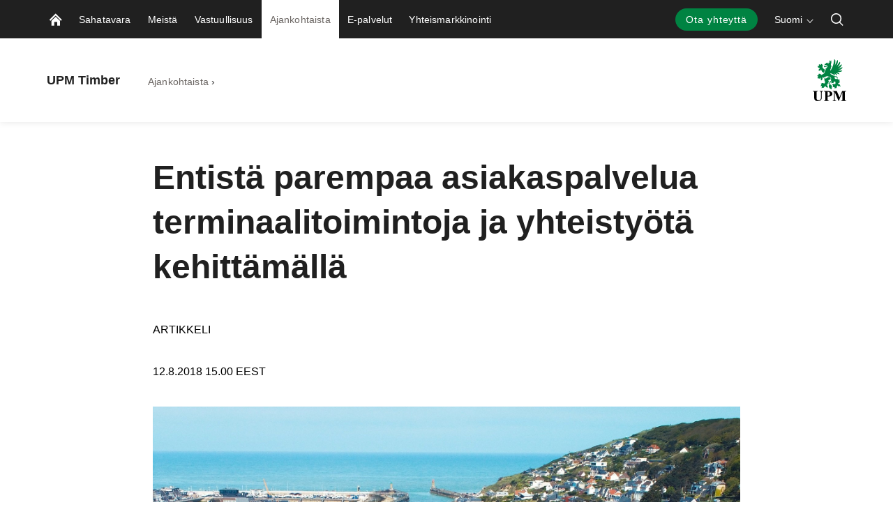

--- FILE ---
content_type: text/html; charset=utf-8
request_url: https://www.upmtimber.com/fi/ajankohtaista/2018/entista-parempaa-asiakaspalvelua-terminaalitoimintoja-ja-yhteistyota-kehittamalla/
body_size: 16861
content:


<!doctype html>
<html lang="fi" xmlns:og="http://ogp.me/ns#" class="font-v2" data-theme="upm-theme">
    <head>
        <meta charset="utf-8" />
        <meta http-equiv="X-UA-Compatible" content="IE=edge,chrome=1" />
        <meta http-equiv="Content-Language" content="fi" />
        <meta name="viewport" content="width=device-width, initial-scale=1, user-scalable=no" />
        <meta name="msapplication-config" content="/static/img/favicon/browserconfig.xml">
        <meta name="theme-color" content="#ffffff">
        <meta name="format-detection" content="telephone=no">
        <meta name="twitter:card" content="summary_large_image">
            <meta name="description" content="Terminaalitoiminnoilla on t&#xE4;rke&#xE4; merkitys asiakaslupauksemme t&#xE4;ytt&#xE4;misen kannalta. Tavoitteenamme on tarjota asiakkaillemme alan kattavin palveluvalikoima. UPM:n terminaalitoimintojen ansiosta asiakkaiden ostotarpeita voidaan tukea tarjoamalla heille poikkeuksellisen hyv&#xE4;t toimituspalvelut. Tiivis yhteisty&#xF6; Sarrionin ja SEA-Investin kaltaisten logistiikkayhti&#xF6;iden kanssa mahdollistaa sen, ett&#xE4; voimme taata asiakkaillemme ajantasaiset toimitukset ja tarjota my&#xF6;s erikoispalveluita." />

        





        
    <meta property="og:title" content="Entist&#xE4; parempaa asiakaspalvelua terminaalitoimintoja ja yhteisty&#xF6;t&#xE4; kehitt&#xE4;m&#xE4;ll&#xE4;"/>
    <meta property="og:type" content="article"/>
    <meta property="og:image" content="https://www.upmtimber.com/siteassets/images/news-pictures/sarrion.jpg" />
    <meta property="og:image:secure_url" content="https://www.upmtimber.com/siteassets/images/news-pictures/sarrion.jpg"/>
    <meta property="og:image:width" content="1424"/>
    <meta property="og:image:height" content="801"/>
    <meta property="og:url" content="https://www.upmtimber.com/fi/ajankohtaista/2018/entista-parempaa-asiakaspalvelua-terminaalitoimintoja-ja-yhteistyota-kehittamalla/"/>
    <meta property="og:site_name" content="Entist&#xE4; parempaa asiakaspalvelua terminaalitoimintoja ja yhteisty&#xF6;t&#xE4; kehitt&#xE4;m&#xE4;ll&#xE4; | UPM Timber"/>
    <meta property="og:description" content="Terminaalitoiminnoilla on t&#xE4;rke&#xE4; merkitys asiakaslupauksemme t&#xE4;ytt&#xE4;misen kannalta. Tavoitteenamme on tarjota asiakkaillemme alan kattavin palveluvalikoima. UPM:n terminaalitoimintojen ansiosta asiakkaiden ostotarpeita voidaan tukea tarjoamalla heille poikkeuksellisen hyv&#xE4;t toimituspalvelut. Tiivis yhteisty&#xF6; Sarrionin ja SEA-Investin kaltaisten logistiikkayhti&#xF6;iden kanssa mahdollistaa sen, ett&#xE4; voimme taata asiakkaillemme ajantasaiset toimitukset ja tarjota my&#xF6;s erikoispalveluita."/>

            <meta name="twitter:label1" content="Lukuaika" />
            <meta name="twitter:data1" content="5 min" />
        <base href="/fi/ajankohtaista/2018/entista-parempaa-asiakaspalvelua-terminaalitoimintoja-ja-yhteistyota-kehittamalla/" />
        <title>Entist&#xE4; parempaa asiakaspalvelua terminaalitoimintoja ja yhteisty&#xF6;t&#xE4; kehitt&#xE4;m&#xE4;ll&#xE4; | UPM Timber</title>

        <link rel="canonical" href="https://www.upmtimber.com/fi/ajankohtaista/2018/entista-parempaa-asiakaspalvelua-terminaalitoimintoja-ja-yhteistyota-kehittamalla/" />
        <link rel="apple-touch-icon" sizes="180x180" href="/static/img/favicon/apple-touch-icon.png">
        <link rel="manifest" href="/static/img/favicon/manifest.json">
        <link rel="mask-icon" href="/static/img/favicon/safari-pinned-tab.svg" color="#008342">
        <link rel="shortcut icon" href="/static/img/favicon/favicon.ico">
        
        <link rel="alternate" hreflang="en" href="https://www.upmtimber.com/whats-new/2018/working-together-to-strengthen-timber-terminal-operations/" />
        <link rel="alternate" hreflang="fr" href="https://www.upmtimber.com/fr/quoi-de-neuf/2018/working-together-to-strengthen-timber-terminal-operations/" />
        <link rel="alternate" hreflang="fi" href="https://www.upmtimber.com/fi/ajankohtaista/2018/entista-parempaa-asiakaspalvelua-terminaalitoimintoja-ja-yhteistyota-kehittamalla/" />
        <link rel="alternate" hreflang="zh-Hans" href="https://www.upmtimber.com/cn/whats-new/2018/working-together-to-strengthen-timber-terminal-operations/" />
        <link rel="alternate" hreflang="ja" href="https://www.upmtimber.com/ja/whats-new/2018/working-together-to-strengthen-timber-terminal-operations/" />

        <link rel="alternate" hreflang="x-default" href="https://www.upmtimber.com/whats-new/2018/working-together-to-strengthen-timber-terminal-operations/" />

        
        

<link rel="preload" href="/public/fonts/mona-sans/MonaSans-VariableFont_wdth,wght.woff2" as="font" type="font/woff2" crossorigin />
<link rel="preload" href="/public/fonts/mona-sans/MonaSans-Italic-VariableFont_wdth,wght.woff2" as="font" type="font/woff2" crossorigin />

<link rel="preload" href="/public/fonts/mona-sans/font-face.css" as="style" />
<link rel="stylesheet" href="/public/fonts/mona-sans/font-face.css"/>


<link rel="preload" href="/public/fonts/noto-sans/NotoSans-VariableFont_wdth,wght.woff2" as="font" type="font/woff2" crossorigin />
<link rel="preload" href="/public/fonts/noto-sans/NotoSans-Italic-VariableFont_wdth,wght.woff2" as="font" type="font/woff2" crossorigin />

<link rel="preload" href="/public/fonts/noto-sans/font-face.css" as="style" />
<link rel="stylesheet" href="/public/fonts/noto-sans/font-face.css" />


<link rel="preload" href="/public/fonts/noto-serif/NotoSerif-VariableFont_wdth,wght.woff2" as="font" type="font/woff2" crossorigin />
<link rel="preload" href="/public/fonts/noto-serif/NotoSerif-Italic-VariableFont_wdth,wght.woff2" as="font" type="font/woff2" crossorigin />

<link rel="preload" href="/public/fonts/noto-serif/font-face.css" as="style" />
<link rel="stylesheet" href="/public/fonts/noto-serif/font-face.css" />
        

<script>
    window.dataLayer = window.dataLayer || [];
    function gtag(){dataLayer.push(arguments);}
    
    gtag('consent', 'default', {
	    'ad_storage': 'denied',
	    'analytics_storage': 'denied',
	    'ad_user_data' : 'denied',
	    'ad_personalization': 'denied',
	    'functionality_storage': 'denied',
	    'personalization_storage': 'denied',
	    'security_storage': 'denied'
    });

</script>

    <!-- Google Tag Manager -->
    <script >
		(function (w, d, s, l, i) {
		w[l] = w[l] || []; w[l].push({ 'gtm.start': new Date().getTime(), event: 'gtm.js' });
		var f = d.getElementsByTagName(s)[0], j = d.createElement(s), dl = l != 'dataLayer' ? '&l=' + l : '';
		j.async = true; j.src='https://www.googletagmanager.com/gtm.js?id=' + i + dl; f.parentNode.insertBefore(j, f);
		})(window, document, 'script', 'dataLayer', 'GTM-MC57VRT');
	</script>
    <!-- End Google Tag Manager -->

        



<script type="text/javascript">
    function sendPageViewDataLayer() {
        if (false === false) return
            window.dataLayer = window.dataLayer || [];
            dataLayer.push({
                    'content_type': 'News',
                    'content_name': 'Entistä parempaa asiakaspalvelua terminaalitoimintoja ja yhteistyötä kehittämällä',
                    'content_publish_date': '12/08/2018 12:00:00',
                    'content_id': '194997',
                    'content_language_code': 'fi',
                    'event': 'pageview'
            });
        }
    if (false === true) sendPageViewDataLayer()
</script>

        

        


        


        


        <script type="text/javascript">
    window.jsErrors = [];
    window.onerror = function (errorMessage) { window.jsErrors[window.jsErrors.length] = errorMessage; };
</script>

        

        <script>
!function(T,l,y){var S=T.location,k="script",D="instrumentationKey",C="ingestionendpoint",I="disableExceptionTracking",E="ai.device.",b="toLowerCase",w="crossOrigin",N="POST",e="appInsightsSDK",t=y.name||"appInsights";(y.name||T[e])&&(T[e]=t);var n=T[t]||function(d){var g=!1,f=!1,m={initialize:!0,queue:[],sv:"5",version:2,config:d};function v(e,t){var n={},a="Browser";return n[E+"id"]=a[b](),n[E+"type"]=a,n["ai.operation.name"]=S&&S.pathname||"_unknown_",n["ai.internal.sdkVersion"]="javascript:snippet_"+(m.sv||m.version),{time:function(){var e=new Date;function t(e){var t=""+e;return 1===t.length&&(t="0"+t),t}return e.getUTCFullYear()+"-"+t(1+e.getUTCMonth())+"-"+t(e.getUTCDate())+"T"+t(e.getUTCHours())+":"+t(e.getUTCMinutes())+":"+t(e.getUTCSeconds())+"."+((e.getUTCMilliseconds()/1e3).toFixed(3)+"").slice(2,5)+"Z"}(),iKey:e,name:"Microsoft.ApplicationInsights."+e.replace(/-/g,"")+"."+t,sampleRate:100,tags:n,data:{baseData:{ver:2}}}}var h=d.url||y.src;if(h){function a(e){var t,n,a,i,r,o,s,c,u,p,l;g=!0,m.queue=[],f||(f=!0,t=h,s=function(){var e={},t=d.connectionString;if(t)for(var n=t.split(";"),a=0;a<n.length;a++){var i=n[a].split("=");2===i.length&&(e[i[0][b]()]=i[1])}if(!e[C]){var r=e.endpointsuffix,o=r?e.location:null;e[C]="https://"+(o?o+".":"")+"dc."+(r||"services.visualstudio.com")}return e}(),c=s[D]||d[D]||"",u=s[C],p=u?u+"/v2/track":d.endpointUrl,(l=[]).push((n="SDK LOAD Failure: Failed to load Application Insights SDK script (See stack for details)",a=t,i=p,(o=(r=v(c,"Exception")).data).baseType="ExceptionData",o.baseData.exceptions=[{typeName:"SDKLoadFailed",message:n.replace(/\./g,"-"),hasFullStack:!1,stack:n+"\nSnippet failed to load ["+a+"] -- Telemetry is disabled\nHelp Link: https://go.microsoft.com/fwlink/?linkid=2128109\nHost: "+(S&&S.pathname||"_unknown_")+"\nEndpoint: "+i,parsedStack:[]}],r)),l.push(function(e,t,n,a){var i=v(c,"Message"),r=i.data;r.baseType="MessageData";var o=r.baseData;return o.message='AI (Internal): 99 message:"'+("SDK LOAD Failure: Failed to load Application Insights SDK script (See stack for details) ("+n+")").replace(/\"/g,"")+'"',o.properties={endpoint:a},i}(0,0,t,p)),function(e,t){if(JSON){var n=T.fetch;if(n&&!y.useXhr)n(t,{method:N,body:JSON.stringify(e),mode:"cors"});else if(XMLHttpRequest){var a=new XMLHttpRequest;a.open(N,t),a.setRequestHeader("Content-type","application/json"),a.send(JSON.stringify(e))}}}(l,p))}function i(e,t){f||setTimeout(function(){!t&&m.core||a()},500)}var e=function(){var n=l.createElement(k);n.src=h;var e=y[w];return!e&&""!==e||"undefined"==n[w]||(n[w]=e),n.onload=i,n.onerror=a,n.onreadystatechange=function(e,t){"loaded"!==n.readyState&&"complete"!==n.readyState||i(0,t)},n}();y.ld<0?l.getElementsByTagName("head")[0].appendChild(e):setTimeout(function(){l.getElementsByTagName(k)[0].parentNode.appendChild(e)},y.ld||0)}try{m.cookie=l.cookie}catch(p){}function t(e){for(;e.length;)!function(t){m[t]=function(){var e=arguments;g||m.queue.push(function(){m[t].apply(m,e)})}}(e.pop())}var n="track",r="TrackPage",o="TrackEvent";t([n+"Event",n+"PageView",n+"Exception",n+"Trace",n+"DependencyData",n+"Metric",n+"PageViewPerformance","start"+r,"stop"+r,"start"+o,"stop"+o,"addTelemetryInitializer","setAuthenticatedUserContext","clearAuthenticatedUserContext","flush"]),m.SeverityLevel={Verbose:0,Information:1,Warning:2,Error:3,Critical:4};var s=(d.extensionConfig||{}).ApplicationInsightsAnalytics||{};if(!0!==d[I]&&!0!==s[I]){var c="onerror";t(["_"+c]);var u=T[c];T[c]=function(e,t,n,a,i){var r=u&&u(e,t,n,a,i);return!0!==r&&m["_"+c]({message:e,url:t,lineNumber:n,columnNumber:a,error:i}),r},d.autoExceptionInstrumented=!0}return m}(y.cfg);function a(){y.onInit&&y.onInit(n)}(T[t]=n).queue&&0===n.queue.length?(n.queue.push(a),n.trackPageView({})):a()}(window,document,{src: "https://js.monitor.azure.com/scripts/b/ai.2.gbl.min.js", crossOrigin: "anonymous", cfg: {instrumentationKey: 'e4804d69-7ef2-4b16-92e5-acbaa004b826', disableCookiesUsage: false }});
</script>

        <script type="application/json" id="data">
            {
            "navigationItems": [{"children":[{"children":[],"linkType":0,"name":"Vakiopuutavara","url":"/fi/tuotteet/vakiosahatavara/","selected":false,"expanded":false,"columnBreak":false,"targetFrame":"_self","contentLink":"7528","contentLiftUps":[],"useExternalLinkIcon":false,"teaserText":null,"teaserUrl":null},{"children":[],"linkType":0,"name":"Erikoispuutavara","url":"/fi/tuotteet/erikoissahatavara/","selected":false,"expanded":false,"columnBreak":false,"targetFrame":"_self","contentLink":"7529","contentLiftUps":[],"useExternalLinkIcon":false,"teaserText":null,"teaserUrl":null},{"children":[],"linkType":0,"name":"Puurakentaminen","url":"/fi/tuotteet/puurakentaminen/","selected":false,"expanded":false,"columnBreak":false,"targetFrame":"_self","contentLink":"624803","contentLiftUps":[],"useExternalLinkIcon":false,"teaserText":null,"teaserUrl":null},{"children":[],"linkType":0,"name":"Mäntytukki ja mäntysahatavara","url":"/fi/tuotteet/mantytukki-ja-mantysahatavara/","selected":false,"expanded":false,"columnBreak":false,"targetFrame":"_self","contentLink":"619770","contentLiftUps":[],"useExternalLinkIcon":false,"teaserText":null,"teaserUrl":null},{"children":[],"linkType":0,"name":"Kuusitukki ja kuusisahatavara","url":"/fi/tuotteet/kuusitukki-ja-kuusisahatavara/","selected":false,"expanded":false,"columnBreak":false,"targetFrame":"_self","contentLink":"619791","contentLiftUps":[],"useExternalLinkIcon":false,"teaserText":null,"teaserUrl":null},{"children":[],"linkType":0,"name":"Sahatavaran laatuluokat","url":"/fi/tuotteet/sahatavaran-laatuluokat/","selected":false,"expanded":false,"columnBreak":false,"targetFrame":"_self","contentLink":"687442","contentLiftUps":[],"useExternalLinkIcon":false,"teaserText":null,"teaserUrl":null},{"children":[],"linkType":0,"name":"Sahatavaran mitat","url":"/fi/tuotteet/sahatavaran-mitat/","selected":false,"expanded":false,"columnBreak":false,"targetFrame":"_self","contentLink":"687489","contentLiftUps":[],"useExternalLinkIcon":false,"teaserText":null,"teaserUrl":null}],"linkType":0,"name":"Sahatavara","url":"/fi/tuotteet/","selected":false,"expanded":false,"columnBreak":false,"targetFrame":"_self","contentLink":"7328","contentLiftUps":[],"useExternalLinkIcon":false,"teaserText":null,"teaserUrl":null},{"children":[{"children":[{"children":[],"linkType":0,"name":"UPM Alholman saha ","url":"/fi/tietoa-meista/tuotantolaitokset/upm-alholman-saha/","selected":false,"expanded":false,"columnBreak":false,"targetFrame":"_self","contentLink":"7670","contentLiftUps":[],"useExternalLinkIcon":false,"teaserText":null,"teaserUrl":null},{"children":[],"linkType":0,"name":"UPM Kaukaan saha","url":"/fi/tietoa-meista/tuotantolaitokset/upm-kaukaan-saha/","selected":false,"expanded":false,"columnBreak":false,"targetFrame":"_self","contentLink":"7671","contentLiftUps":[],"useExternalLinkIcon":false,"teaserText":null,"teaserUrl":null},{"children":[],"linkType":0,"name":"UPM Seikun saha","url":"/fi/tietoa-meista/tuotantolaitokset/upm-seikun-saha/","selected":false,"expanded":false,"columnBreak":false,"targetFrame":"_self","contentLink":"7672","contentLiftUps":[],"useExternalLinkIcon":false,"teaserText":null,"teaserUrl":null}],"linkType":0,"name":"Tuotantolaitokset","url":"/fi/tietoa-meista/tuotantolaitokset/","selected":false,"expanded":false,"columnBreak":false,"targetFrame":"_self","contentLink":"7513","contentLiftUps":[],"useExternalLinkIcon":false,"teaserText":null,"teaserUrl":null},{"children":[],"linkType":0,"name":"Esitteet","url":"/fi/tietoa-meista/esitteet/","selected":false,"expanded":false,"columnBreak":false,"targetFrame":"_self","contentLink":"7514","contentLiftUps":[],"useExternalLinkIcon":false,"teaserText":null,"teaserUrl":null},{"children":[],"linkType":0,"name":"Töissä meillä","url":"/fi/tietoa-meista/toissa-meilla/","selected":false,"expanded":false,"columnBreak":false,"targetFrame":"_self","contentLink":"877418","contentLiftUps":[],"useExternalLinkIcon":false,"teaserText":null,"teaserUrl":null}],"linkType":0,"name":"Meistä","url":"/fi/tietoa-meista/","selected":false,"expanded":false,"columnBreak":false,"targetFrame":"_self","contentLink":"7504","contentLiftUps":[],"useExternalLinkIcon":false,"teaserText":null,"teaserUrl":null},{"children":[{"children":[],"linkType":0,"name":"Kestävä metsätalous","url":"/fi/vastuullisuus/kestava-metsatalous/","selected":false,"expanded":false,"columnBreak":false,"targetFrame":"_self","contentLink":"7512","contentLiftUps":[],"useExternalLinkIcon":false,"teaserText":null,"teaserUrl":null},{"children":[],"linkType":0,"name":"Fossiilivapaus","url":"/fi/vastuullisuus/fossiilivapaa/","selected":false,"expanded":false,"columnBreak":false,"targetFrame":"_self","contentLink":"345407","contentLiftUps":[],"useExternalLinkIcon":false,"teaserText":null,"teaserUrl":null},{"children":[],"linkType":0,"name":"Vastuullisesti tuotettu sahatavara","url":"/fi/vastuullisuus/vastuullisesti-tuotettu-sahatavara/","selected":false,"expanded":false,"columnBreak":false,"targetFrame":"_self","contentLink":"405640","contentLiftUps":[],"useExternalLinkIcon":false,"teaserText":null,"teaserUrl":null},{"children":[{"children":[],"linkType":0,"name":"EPD-ympäristöseloste","url":"/fi/vastuullisuus/sertifikaatit/epd-ymparistoseloste/","selected":false,"expanded":false,"columnBreak":false,"targetFrame":"_self","contentLink":"624125","contentLiftUps":[],"useExternalLinkIcon":false,"teaserText":null,"teaserUrl":null},{"children":[],"linkType":0,"name":"PEFC-sertifikaatti","url":"/fi/vastuullisuus/sertifikaatit/pefc-sertifikaatti/","selected":false,"expanded":false,"columnBreak":false,"targetFrame":"_self","contentLink":"624037","contentLiftUps":[],"useExternalLinkIcon":false,"teaserText":null,"teaserUrl":null},{"children":[],"linkType":0,"name":"FSC-sertifikaatti","url":"/fi/vastuullisuus/sertifikaatit/fsc-sertifikaatti/","selected":false,"expanded":false,"columnBreak":false,"targetFrame":"_self","contentLink":"623499","contentLiftUps":[],"useExternalLinkIcon":false,"teaserText":null,"teaserUrl":null}],"linkType":0,"name":"Sertifikaatit","url":"/fi/vastuullisuus/sertifikaatit/","selected":false,"expanded":false,"columnBreak":false,"targetFrame":"_self","contentLink":"358894","contentLiftUps":[],"useExternalLinkIcon":false,"teaserText":null,"teaserUrl":null},{"children":[],"linkType":0,"name":"Hiilivarastolaskuri","url":"/fi/vastuullisuus/hiilivarastolaskuri/","selected":false,"expanded":false,"columnBreak":false,"targetFrame":"_self","contentLink":"660026","contentLiftUps":[],"useExternalLinkIcon":false,"teaserText":null,"teaserUrl":null},{"children":[],"linkType":0,"name":"Compliance with EUDR","url":"/fi/vastuullisuus/eun-metsakatoasetus-eudr/","selected":false,"expanded":false,"columnBreak":false,"targetFrame":"_self","contentLink":"697103","contentLiftUps":[],"useExternalLinkIcon":false,"teaserText":null,"teaserUrl":null}],"linkType":0,"name":"Vastuullisuus","url":"/fi/vastuullisuus/","selected":false,"expanded":false,"columnBreak":false,"targetFrame":"_self","contentLink":"7507","contentLiftUps":[],"useExternalLinkIcon":false,"teaserText":null,"teaserUrl":null},{"children":[{"children":[],"linkType":0,"name":"Kaikki uutiset","url":"/fi/ajankohtaista/kaikki-uutiset/","selected":false,"expanded":false,"columnBreak":false,"targetFrame":"_self","contentLink":"7596","contentLiftUps":[],"useExternalLinkIcon":false,"teaserText":null,"teaserUrl":null}],"linkType":0,"name":"Ajankohtaista","url":"/fi/ajankohtaista/","selected":true,"expanded":true,"columnBreak":false,"targetFrame":"_self","contentLink":"7506","contentLiftUps":[],"useExternalLinkIcon":false,"teaserText":null,"teaserUrl":null},{"children":[],"linkType":0,"name":"E-palvelut","url":"/fi/e-palvelut/","selected":false,"expanded":false,"columnBreak":false,"targetFrame":"_self","contentLink":"7508","contentLiftUps":[],"useExternalLinkIcon":false,"teaserText":null,"teaserUrl":null},{"children":[{"children":[],"linkType":0,"name":"Yhteistyömahdollisuudet","url":"/fi/yhteismarkkinointi/yhteistyomahdollisuudet/","selected":false,"expanded":false,"columnBreak":false,"targetFrame":"_self","contentLink":"426357","contentLiftUps":[],"useExternalLinkIcon":false,"teaserText":null,"teaserUrl":null}],"linkType":0,"name":"Yhteismarkkinointi","url":"/fi/yhteismarkkinointi/","selected":false,"expanded":false,"columnBreak":false,"targetFrame":"_self","contentLink":"425240","contentLiftUps":[],"useExternalLinkIcon":false,"teaserText":null,"teaserUrl":null}],
            "complementaryNavigationItems": [],
            "sitesNavigationItems": {"children":[],"linkType":0,"name":null,"url":null,"selected":false,"expanded":false,"columnBreak":false,"targetFrame":null,"contentLink":null,"contentLiftUps":null,"useExternalLinkIcon":false,"teaserText":null,"teaserUrl":null},
            "externalLinks": null
            }
        </script>

        

<style>
@charset "UTF-8";.header--hide .app-navigation{transform:translateY(-100%)}.header--hide .app-navigation--my-forest{transform:translateY(0)}.header--static .app-navigation{transform:translateY(0);position:absolute}.app-navigation{display:flex;flex-direction:column;position:fixed;align-items:stretch;top:0;right:0;left:0;z-index:10000;min-height:55px;background-color:var(--color-navigation-background);transform:translateY(0);transition:transform .4s}@media screen and (min-width: 768px){.app-navigation.with-complementary{min-height:100px}}.app-navigation .skip-link{position:absolute;top:0;left:0;transform:translateY(-100%)}.app-navigation .skip-link:focus-visible{position:relative;left:8px;transform:translateY(0);text-wrap:nowrap;margin-right:8px}@media screen and (min-width: 1440px){.app-navigation .skip-link:focus-visible{position:absolute;top:18px}}.main-navigation__image{display:block;width:18px;height:18px;color:var(--color-navigation-link)}.app-navigation--my-forest{position:relative;margin-top:-55px;transition:all .4s}.app-navigation--my-forest .hamburger-action{display:none}@keyframes reveal-from-bottom{0%{opacity:0;transform:rotateY(-90deg);filter:blur(5px)}}@keyframes hide-from-bottom{to{opacity:0;transform:rotateY(-90deg);filter:blur(5px)}}.app-navigation__container{width:100%;max-width:1162px;margin:0 auto;align-items:stretch;overflow:hidden;max-height:55px}.app-navigation__container.app-navigation--loaded{display:flex;max-height:none}.app-navigation__container.hiding .an-action,.app-navigation__container.hiding .an-primary-links__more,.app-navigation__container.hiding .an-primary-links__list-item{animation:hide-from-bottom;animation-duration:.3s;animation-fill-mode:both}.app-navigation__container.hiding .an-action:nth-child(n),.app-navigation__container.hiding .an-primary-links__more:nth-child(n),.app-navigation__container.hiding .an-primary-links__list-item:nth-child(n){animation-delay:.4s}.app-navigation__container.hiding .an-action:nth-child(2n),.app-navigation__container.hiding .an-primary-links__more:nth-child(2n),.app-navigation__container.hiding .an-primary-links__list-item:nth-child(2n){animation-delay:.2s}.app-navigation__container.hiding .an-action:nth-child(3n),.app-navigation__container.hiding .an-primary-links__more:nth-child(3n),.app-navigation__container.hiding .an-primary-links__list-item:nth-child(3n){animation-delay:.1333333333s}.app-navigation__container.hiding .an-action:nth-child(4n),.app-navigation__container.hiding .an-primary-links__more:nth-child(4n),.app-navigation__container.hiding .an-primary-links__list-item:nth-child(4n){animation-delay:.1s}.app-navigation__container.hiding .an-action:nth-child(5n),.app-navigation__container.hiding .an-primary-links__more:nth-child(5n),.app-navigation__container.hiding .an-primary-links__list-item:nth-child(5n){animation-delay:.08s}.app-navigation__container.hiding .an-action:nth-child(6n),.app-navigation__container.hiding .an-primary-links__more:nth-child(6n),.app-navigation__container.hiding .an-primary-links__list-item:nth-child(6n){animation-delay:.0666666667s}.app-navigation__container.hiding .an-action:nth-child(7n),.app-navigation__container.hiding .an-primary-links__more:nth-child(7n),.app-navigation__container.hiding .an-primary-links__list-item:nth-child(7n){animation-delay:.0571428571s}.app-navigation__container.hiding .an-action:nth-child(8n),.app-navigation__container.hiding .an-primary-links__more:nth-child(8n),.app-navigation__container.hiding .an-primary-links__list-item:nth-child(8n){animation-delay:.05s}.app-navigation__container.hiding .an-action:nth-child(9n),.app-navigation__container.hiding .an-primary-links__more:nth-child(9n),.app-navigation__container.hiding .an-primary-links__list-item:nth-child(9n){animation-delay:.0444444444s}.app-navigation__container.hiding .an-action:nth-child(10n),.app-navigation__container.hiding .an-primary-links__more:nth-child(10n),.app-navigation__container.hiding .an-primary-links__list-item:nth-child(10n){animation-delay:.04s}.app-navigation__container.hiding .an-action:nth-child(11n),.app-navigation__container.hiding .an-primary-links__more:nth-child(11n),.app-navigation__container.hiding .an-primary-links__list-item:nth-child(11n){animation-delay:.0363636364s}.app-navigation__container.hiding .an-action:nth-child(12n),.app-navigation__container.hiding .an-primary-links__more:nth-child(12n),.app-navigation__container.hiding .an-primary-links__list-item:nth-child(12n){animation-delay:.0333333333s}.app-navigation__container.hiding .an-action:nth-child(13n),.app-navigation__container.hiding .an-primary-links__more:nth-child(13n),.app-navigation__container.hiding .an-primary-links__list-item:nth-child(13n){animation-delay:.0307692308s}.app-navigation__container.hiding .an-action:nth-child(14n),.app-navigation__container.hiding .an-primary-links__more:nth-child(14n),.app-navigation__container.hiding .an-primary-links__list-item:nth-child(14n){animation-delay:.0285714286s}.app-navigation__container.hiding .an-action:nth-child(15n),.app-navigation__container.hiding .an-primary-links__more:nth-child(15n),.app-navigation__container.hiding .an-primary-links__list-item:nth-child(15n){animation-delay:.0266666667s}.app-navigation__container.hiding .an-action:nth-child(16n),.app-navigation__container.hiding .an-primary-links__more:nth-child(16n),.app-navigation__container.hiding .an-primary-links__list-item:nth-child(16n){animation-delay:25ms}.app-navigation__container.hiding .an-action:nth-child(17n),.app-navigation__container.hiding .an-primary-links__more:nth-child(17n),.app-navigation__container.hiding .an-primary-links__list-item:nth-child(17n){animation-delay:.0235294118s}.app-navigation__container.hiding .an-action:nth-child(18n),.app-navigation__container.hiding .an-primary-links__more:nth-child(18n),.app-navigation__container.hiding .an-primary-links__list-item:nth-child(18n){animation-delay:.0222222222s}.app-navigation__container.hiding .an-action:nth-child(19n),.app-navigation__container.hiding .an-primary-links__more:nth-child(19n),.app-navigation__container.hiding .an-primary-links__list-item:nth-child(19n){animation-delay:.0210526316s}.app-navigation__container.hiding .an-action:nth-child(20n),.app-navigation__container.hiding .an-primary-links__more:nth-child(20n),.app-navigation__container.hiding .an-primary-links__list-item:nth-child(20n){animation-delay:.02s}.app-navigation__container.showing .an-primary-links__list-item,.app-navigation__container.showing .an-action,.app-navigation__container.showing .an-primary-links__more{animation:reveal-from-bottom;animation-duration:.5s;animation-fill-mode:backwards}.app-navigation__container.showing .an-primary-links__list-item:nth-child(n),.app-navigation__container.showing .an-action:nth-child(n),.app-navigation__container.showing .an-primary-links__more:nth-child(n){animation-delay:.0625s}.app-navigation__container.showing .an-primary-links__list-item:nth-child(2n),.app-navigation__container.showing .an-action:nth-child(2n),.app-navigation__container.showing .an-primary-links__more:nth-child(2n){animation-delay:.125s}.app-navigation__container.showing .an-primary-links__list-item:nth-child(3n),.app-navigation__container.showing .an-action:nth-child(3n),.app-navigation__container.showing .an-primary-links__more:nth-child(3n){animation-delay:.1875s}.app-navigation__container.showing .an-primary-links__list-item:nth-child(4n),.app-navigation__container.showing .an-action:nth-child(4n),.app-navigation__container.showing .an-primary-links__more:nth-child(4n){animation-delay:.25s}.app-navigation__container.showing .an-primary-links__list-item:nth-child(5n),.app-navigation__container.showing .an-action:nth-child(5n),.app-navigation__container.showing .an-primary-links__more:nth-child(5n){animation-delay:.3125s}.app-navigation__container.showing .an-primary-links__list-item:nth-child(6n),.app-navigation__container.showing .an-action:nth-child(6n),.app-navigation__container.showing .an-primary-links__more:nth-child(6n){animation-delay:.375s}.app-navigation__container.showing .an-primary-links__list-item:nth-child(7n),.app-navigation__container.showing .an-action:nth-child(7n),.app-navigation__container.showing .an-primary-links__more:nth-child(7n){animation-delay:.4375s}.app-navigation__container.showing .an-primary-links__list-item:nth-child(8n),.app-navigation__container.showing .an-action:nth-child(8n),.app-navigation__container.showing .an-primary-links__more:nth-child(8n){animation-delay:.5s}.app-navigation__container.showing .an-primary-links__list-item:nth-child(9n),.app-navigation__container.showing .an-action:nth-child(9n),.app-navigation__container.showing .an-primary-links__more:nth-child(9n){animation-delay:.5625s}.app-navigation__container.showing .an-primary-links__list-item:nth-child(10n),.app-navigation__container.showing .an-action:nth-child(10n),.app-navigation__container.showing .an-primary-links__more:nth-child(10n){animation-delay:.625s}.app-navigation__container.showing .an-primary-links__list-item:nth-child(11n),.app-navigation__container.showing .an-action:nth-child(11n),.app-navigation__container.showing .an-primary-links__more:nth-child(11n){animation-delay:.6875s}.app-navigation__container.showing .an-primary-links__list-item:nth-child(12n),.app-navigation__container.showing .an-action:nth-child(12n),.app-navigation__container.showing .an-primary-links__more:nth-child(12n){animation-delay:.75s}.app-navigation__container.showing .an-primary-links__list-item:nth-child(13n),.app-navigation__container.showing .an-action:nth-child(13n),.app-navigation__container.showing .an-primary-links__more:nth-child(13n){animation-delay:.8125s}.app-navigation__container.showing .an-primary-links__list-item:nth-child(14n),.app-navigation__container.showing .an-action:nth-child(14n),.app-navigation__container.showing .an-primary-links__more:nth-child(14n){animation-delay:.875s}.app-navigation__container.showing .an-primary-links__list-item:nth-child(15n),.app-navigation__container.showing .an-action:nth-child(15n),.app-navigation__container.showing .an-primary-links__more:nth-child(15n){animation-delay:.9375s}.app-navigation__container.showing .an-primary-links__list-item:nth-child(16n),.app-navigation__container.showing .an-action:nth-child(16n),.app-navigation__container.showing .an-primary-links__more:nth-child(16n){animation-delay:1s}.app-navigation__container.showing .an-primary-links__list-item:nth-child(17n),.app-navigation__container.showing .an-action:nth-child(17n),.app-navigation__container.showing .an-primary-links__more:nth-child(17n){animation-delay:1.0625s}.app-navigation__container.showing .an-primary-links__list-item:nth-child(18n),.app-navigation__container.showing .an-action:nth-child(18n),.app-navigation__container.showing .an-primary-links__more:nth-child(18n){animation-delay:1.125s}.app-navigation__container.showing .an-primary-links__list-item:nth-child(19n),.app-navigation__container.showing .an-action:nth-child(19n),.app-navigation__container.showing .an-primary-links__more:nth-child(19n){animation-delay:1.1875s}.app-navigation__container.showing .an-primary-links__list-item:nth-child(20n),.app-navigation__container.showing .an-action:nth-child(20n),.app-navigation__container.showing .an-primary-links__more:nth-child(20n){animation-delay:1.25s}.app-navigation__container .an-primary-links__list-item{animation-delay:initial;animation:initial;will-change:rotateY}.app-navigation__container--desktop{display:none}@media screen and (min-width: 768px){.app-navigation__container--desktop{display:flex}}.app-navigation__container--mobile{display:flex}@media screen and (min-width: 768px){.app-navigation__container--mobile{display:none}}.app-navigation__container--open{border-bottom:2px solid #525252}.app-navigation__wrapper{width:100%;display:flex;flex-direction:column;max-height:100vh}.app-navigation__wrapper.app-navigation__wrapper--for-seo{display:none}@supports (-webkit-appearance: none){.app-navigation__wrapper.os-android{max-height:calc(100vh - 56px)}}.app-navigation__action-bar-wrapper{width:100%;display:flex;flex-direction:row-reverse;transition:.2s ease-in-out}.app-navigation__action-bar-wrapper .an-primary-links__list-item--home{padding:0 12px 0 18px}@media screen and (min-width: 768px){.app-navigation__action-bar-wrapper{display:block}.app-navigation__action-bar-wrapper .an-primary-links__list-item--home{padding:0 12px}}.an-primary-links{position:relative;width:55px;flex:0 0 auto}@media screen and (min-width: 768px){.an-primary-links{width:100%}}.an-primary-links__more{float:right;font-size:var(--typo-body-small-size);color:var(--color-navigation-link);font-weight:var(--typo-body-bold-weight);cursor:pointer;outline:none;border:0;background:none;height:55px;margin-right:40px;transition:color .3s}.an-primary-links__more:hover{color:var(--color-navigation-link-hover)}.an-primary-links__more-text{min-width:40px;line-height:normal}.an-primary-links__list{list-style:none;height:100%;margin:0}.an-primary-links__list-item{height:100%;align-items:stretch;margin:0;padding:0 12px;height:55px;float:left;display:none}@media screen and (min-width: 768px){.an-primary-links__list-item{display:inline-flex}}.an-primary-links__list-item--home{display:inline-flex;white-space:nowrap}.an-primary-links__link{background:none;border:0;color:inherit;line-height:normal;overflow:visible;padding:0;-webkit-user-select:none;user-select:none;cursor:pointer;display:flex;align-items:center;color:var(--color-navigation-link);font-weight:var(--typo-body-weight);font-size:var(--typo-body-small-size)}.an-primary-links__link:focus{outline:none}.an-primary-links__link:focus-visible{box-shadow:0 0 0 2px #fff,0 0 0 4px #000}.an-primary-links__link:hover,.an-primary-links__link:active,.an-primary-links__link:focus{color:var(--color-navigation-link-hover)}.an-primary-links__link .icon{transition:color .3s;color:var(--color-navigation-link);margin-left:3px;height:15px;width:15px;display:inline-block}.an-primary-links__list-item--focus{background:var(--color-white)}.an-primary-links__list-item--focus .an-primary-links__link{color:var(--color-warm-grey)}.an-mega-menu{position:fixed;top:95px;left:0;right:0;margin:0;background-color:var(--color-white);border-bottom:1px solid lightgray;padding:20px 0;transition:all .01ms;overflow-y:scroll;max-height:calc(100vh - 56px);-ms-overflow-style:none;scrollbar-width:none}.an-mega-menu::-webkit-scrollbar{display:none}.an-mega-menu__close{background:none;border:0;color:inherit;line-height:normal;overflow:visible;padding:0;-webkit-user-select:none;user-select:none;cursor:pointer;position:absolute;top:10px;right:10px;height:32px;width:32px;border-radius:50%;border:2px solid var(--color-white);transition:all .3s}.an-mega-menu__close:focus{outline:none}.an-mega-menu__close:focus-visible{box-shadow:0 0 0 2px #fff,0 0 0 4px #000}.an-mega-menu__close:after,.an-mega-menu__close:before{content:"";-webkit-user-select:none;user-select:none;display:block;background-color:var(--color-very-dark-grey);width:2px;height:50%;position:absolute;top:7px;left:13px;transition:background-color .3s}.an-mega-menu__close:after{transform:rotate(45deg)}.an-mega-menu__close:before{transform:rotate(-45deg)}.an-mega-menu__close:hover{background-color:#ffffffe6;border-color:var(--color-white)}.an-mega-menu__close:hover:after,.an-mega-menu__close:hover:before{background-color:var(--color-very-dark-grey)}@media screen and (min-width: 768px){.an-mega-menu__close:hover{background-color:transparent}.an-mega-menu__close:hover:after,.an-mega-menu__close:hover:before{background-color:rgba(var(--color-very-dark-grey-rgb),.9)}}@media screen and (min-width: 768px){.an-mega-menu__close{height:60px;width:60px;background-color:#fff9;border-color:transparent}.an-mega-menu__close:after,.an-mega-menu__close:before{top:14px;left:28px;background-color:rgba(var(--color-very-dark-grey-rgb),.9)}}.an-mega-menu__link.an-mega-menu__link--first-level{display:block;color:var(--color-warm-grey);padding:7px 5px;font-size:var(--typo-body-size);font-weight:var(--typo-body-weight);letter-spacing:var(--typo-body-letter-spacing);transition:color .2s ease-in-out;position:relative}.an-mega-menu__link.an-mega-menu__link--first-level.an-mega-menu__link--first-level--selected{font-weight:var(--typo-body-bold-weight);color:var(--color-black)}.an-mega-menu__link.an-mega-menu__link--second-level,.an-mega-menu__link.an-mega-menu__link--third-level{display:block;position:relative;color:var(--color-warm-grey);font-size:var(--typo-body-small-size);font-weight:var(--typo-body-weight);text-align:left;letter-spacing:var(--typo-body-letter-spacing);transition:color .2s ease-in-out}.an-mega-menu__link.an-mega-menu__link--second-level.an-mega-menu__link-second-level--selected,.an-mega-menu__link.an-mega-menu__link--third-level.an-mega-menu__link-second-level--selected{font-weight:var(--typo-body-bold-weight);color:var(--color-black)}.an-mega-menu__link.an-mega-menu__link--second-level .navigation__chevron-container,.an-mega-menu__link.an-mega-menu__link--third-level .navigation__chevron-container{display:block;position:absolute;height:17px;width:12px;padding:0 3px;left:0;top:8px}.an-mega-menu__link.an-mega-menu__link--second-level{padding:var(--spacing-small) var(--spacing-medium-large);padding-right:0}.an-mega-menu__link.an-mega-menu__link--third-level{font-size:var(--typo-body-small-size);padding:4px 0}.an-mega-menu__link.an-mega-menu__link--third-level.an-mega-menu__link--third-level--selected,.an-mega-menu__link.an-mega-menu__link--selected{font-weight:var(--typo-body-bold-weight);color:var(--color-black)}.an-mega-menu__link:hover{color:var(--color-very-dark-grey)}button.an-mega-menu__link{background:none;border:0;color:inherit;line-height:normal;overflow:visible;padding:0;-webkit-user-select:none;user-select:none;cursor:pointer}button.an-mega-menu__link:focus{outline:none}button.an-mega-menu__link:focus-visible{box-shadow:0 0 0 2px #fff,0 0 0 4px #000}.an-mega-menu__column-container{display:flex;flex-wrap:wrap;flex-grow:0;flex-shrink:0;flex-basis:auto;max-width:100%}.an-mega-menu__column-container.an-mega-menu__column-container--no-lift-ups{flex-basis:100%}.an-mega-menu__column-container--landing-page .an-mega-menu__link-column:after{border:none}.an-mega-menu__link-column{display:flex;flex:0 0 auto;flex-basis:20%;max-width:20%;min-width:230px;position:relative}.an-mega-menu__link-column:after{content:"";-webkit-user-select:none;user-select:none;position:absolute;top:15px;right:0;bottom:15px;border-right:1px solid var(--color-light-grey)}.an-mega-menu__list{margin:10px 12px;transform:translateY(0)}.an-mega-menu__list.an-mega-menu__list--second-level{margin:5px 0}.an-mega-menu__list.an-mega-menu__list--third-level{margin:0}.an-mega-menu__list-item{margin:0;list-style:none;transform:translateY(0)}.an-mega-menu__list-item.an-mega-menu__list-item--second-level{margin:0;color:var(--color-very-dark-grey);list-style:none}.an-mega-menu__list-item.an-mega-menu__list-item--third-level{margin:0 0 0 calc(var(--spacing-medium-large) + var(--spacing-medium));color:var(--color-very-dark-grey);list-style:none}.an-mega-menu__lift-ups{display:flex;flex-shrink:0;flex-grow:0;flex-basis:auto;max-width:100%;min-width:390px}.an-mega-menu__lift-ups-column{flex-grow:0;flex-shrink:0;flex-basis:390px;max-width:390px;margin-top:16px;padding:0 12px}.an-mobile-menu{top:100%;left:0;right:0;height:auto;overflow-x:hidden;color:var(--color-navigation-link);background-color:var(--color-navigation-background)}@media screen and (min-width: 768px){.an-mobile-menu{display:none}}.an-mobile-menu__list-item{margin:0;padding:0;list-style:none}.an-mobile-menu__link{min-height:50px;display:flex;align-items:stretch;text-align:left;position:relative}.an-mobile-menu__link:before{content:"";-webkit-user-select:none;user-select:none;margin-bottom:0;position:absolute;width:100%;height:1px;bottom:0;left:0;background-color:#444343;transition:all .3s ease-in-out 0s}.an-mobile-menu__link__name-container{position:relative;margin:14px 0;min-height:22px}.an-mobile-menu__link__name-container:before{content:"";-webkit-user-select:none;user-select:none;margin-bottom:-14px;position:absolute;width:100%;height:1px;bottom:0;left:0;background-color:var(--color-white);visibility:hidden;transform:scaleX(0);transition:all .3s ease-in-out 0s}.an-mobile-menu__link__name{position:relative;min-height:22px}.an-mobile-menu__link--selected .an-mobile-menu__link__name-container:before{visibility:visible;transform:scaleX(1)}.an-mobile-menu__link--selected-final .an-mobile-menu__link__name{font-weight:var(--typo-body-bold-weight)}.an-mobile-menu__link--selected-final .an-mobile-menu__link__name-container:before{height:2px;margin-bottom:-14px}.an-mobile-menu__link--selected-final:before{height:2px;margin-bottom:0}.an-mobile-menu__link__anchor{display:flex;justify-content:space-between;flex:1 1 auto;font-weight:var(--typo-body-weight);color:var(--color-navigation-link)}.an-mobile-menu__link__anchor:active,.an-mobile-menu__link__anchor:focus,.an-mobile-menu__link__anchor:hover{color:var(--color-navigation-link-hover)}.an-mobile-menu__link__anchor:active .an-mobile-menu__link__external-page-icon,.an-mobile-menu__link__anchor:focus .an-mobile-menu__link__external-page-icon,.an-mobile-menu__link__anchor:hover .an-mobile-menu__link__external-page-icon{border-color:var(--color-navigation-link-hover) transparent transparent var(--color-navigation-link-hover)}.an-mobile-menu__link__external-page-icon-wrapper{margin:15px}.an-mobile-menu__link__external-page-icon{border:1px solid var(--color-secondary-light-grey);width:20px;height:20px;border-radius:71px 0 0;border-color:var(--color-navigation-link) transparent transparent var(--color-navigation-link)}.an-mobile-menu__link__external-page-icon:active,.an-mobile-menu__link__external-page-icon:focus,.an-mobile-menu__link__external-page-icon:hover{border-color:var(--color-navigation-link-hover) transparent transparent var(--color-navigation-link-hover)}.an-mobile-menu__link__external-page-icon:after{content:"";-webkit-user-select:none;user-select:none;display:block;position:absolute;margin-top:-.5px;right:13px;height:5px;width:5px;border-style:solid;border-width:1px;border-color:currentColor currentColor transparent transparent;transform:translate(-50%,-50%) rotate(45deg)}.an-mobile-menu__link__external-page-icon:after:active,.an-mobile-menu__link__external-page-icon:after:focus,.an-mobile-menu__link__external-page-icon:after:hover{border-color:var(--color-navigation-link-hover) transparent transparent var(--color-navigation-link-hover)}.an-mobile-menu__link .navigation__chevron-container{background:none;border:0;color:inherit;line-height:normal;overflow:visible;padding:0;-webkit-user-select:none;user-select:none;cursor:pointer;display:block;color:var(--color-navigation-link);height:48px;width:50px}.an-mobile-menu__link .navigation__chevron-container:focus{outline:none}.an-mobile-menu__link .navigation__chevron-container:focus-visible{box-shadow:0 0 0 2px #fff,0 0 0 4px #000}.an-mobile-menu__link .navigation__chevron-container:active,.an-mobile-menu__link .navigation__chevron-container:focus,.an-mobile-menu__link .navigation__chevron-container:hover{color:var(--color-navigation-link-hover)}.an-mobile-menu__link .navigation__chevron-container .navigation__chevron{transform-origin:50% 48.5%}.an-mobile-menu__link .navigation__chevron-container .navigation__chevron:after{width:7.5px;height:7.5px;top:42%}.an-mobile-menu-list{margin:0;overflow:scroll;transition:.3s ease-in-out;padding-left:45px;transform:translateY(0)}.an-mobile-menu>.an-mobile-menu-list{padding-left:0}.an-mobile-menu-list .an-mobile-menu__list-item--depth-4:first-child{border-top:2px solid #525252}.an-mobile-menu--has-call-to-action .an-mobile-menu-list .an-mobile-menu__list-item--depth-4:first-child{border-top:none}.an-mobile-menu__list-item--depth-4{position:relative}.an-mobile-menu__list-item--depth-4:before{content:"";-webkit-user-select:none;user-select:none;margin-bottom:0;position:absolute;width:100%;height:2px;bottom:0;left:0;background-color:#444343;transition:all .3s ease-in-out 0s}.an-mobile-menu__list-item--depth-4>.an-mobile-menu__link{margin-left:20px}.an-mobile-menu__list-item--depth-4>.an-mobile-menu__link:before{height:2px;margin-bottom:0}.an-mobile-menu__list-item--depth-4>.an-mobile-menu__link .an-mobile-menu__link__name{font-size:var(--typo-body-size)}.an-mobile-menu__list-item--depth-4>.an-mobile-menu__link .an-mobile-menu__link__name-container:before{height:2px;margin-bottom:-14px}.an-mobile-menu__list-item--depth-3>.an-mobile-menu__link .an-mobile-menu__link__name{font-size:var(--typo-body-small-size)}.an-mobile-menu__list-item--depth-3>.an-mobile-menu-list{padding-left:35px}.an-mobile-menu__list-item--depth-2>.an-mobile-menu__link .an-mobile-menu__link__name{font-size:var(--typo-body-small-size)}.an-mobile-menu__list-item--depth-2>.an-mobile-menu-list{padding-left:32px}.an-mobile-menu__list-item--depth-1>.an-mobile-menu__link .an-mobile-menu__link__name{font-size:var(--typo-body-small-size)}.an-drop-down{display:flex;flex:0 1 auto;height:100%;align-items:center}.an-drop-down__handle{background:none;border:0;font-size:var(--typo-body-small-size);color:var(--color-navigation-link);font-weight:var(--typo-body-weight);cursor:pointer;outline:none;transition:color .3s;display:flex;align-items:center}@media screen and (max-width: 767px){.an-drop-down__handle{max-width:135px}}.an-drop-down__handle span{display:inline-block;flex:1 1 auto;overflow:hidden;text-overflow:ellipsis;margin-right:5px;white-space:nowrap}.an-drop-down__handle:hover{color:var(--color-navigation-link)}.an-drop-down__container{z-index:1300;background-color:var(--color-navigation-link);position:absolute;top:100%;box-shadow:0 5px 10px #0000004d;transform-origin:50% 0 0;height:auto;padding:3px 7px;width:250px}.an-drop-down__items{border-top:1px solid var(--color-secondary-light-grey)}.an-drop-down__items:first-child{border-top:0}.an-drop-down__items--scrollable{max-height:149px;overflow-x:visible;overflow-y:auto}.an-drop-down__items--scrollable::-webkit-scrollbar-track{box-shadow:inset 0 0 6px #0000004d;background-color:#f5f5f5}.an-drop-down__items--scrollable::-webkit-scrollbar{width:3px;background-color:#f5f5f5}.an-drop-down__items--scrollable::-webkit-scrollbar-thumb{box-shadow:inset 0 0 6px #0000004d;background-color:#403f3f}@media screen and (min-width: 768px){.an-drop-down__items--scrollable{max-height:249px}.an-drop-down__items--scrollable::-webkit-scrollbar{width:15px}}.an-drop-down__item{min-height:50px;width:100%;display:flex;text-align:left;background:none;border:0;font-weight:var(--typo-body-weight);border-bottom:1px solid var(--color-secondary-light-grey);outline:none;align-items:center;padding:8px 5px;font-size:var(--typo-body-small-size);color:var(--typo-body-color);cursor:pointer}.an-drop-down__item:last-child{border-bottom:0}.an-drop-down__item:hover{color:var(--color-black)}.an-drop-down__item:hover svg{color:var(--color-black)}.an-drop-down__item span{display:inline-block;flex:1 1 auto;overflow:hidden;text-overflow:ellipsis}.an-drop-down__item svg{flex:0 0 auto;width:18px;height:18px;color:#403f3f;margin-left:6px;transform:scale(1)}.an-drop-down__item--child span{margin-left:10px}.an-drop-down__item--selected span{font-weight:var(--typo-body-bold-weight)}.an-chevron{display:inline-block;height:12px;width:12px;padding:0 3px}.an-chevron--medium{width:18px;padding:0 5px}.an-chevron--medium .an-chevron__container{height:12px;width:12px;transform-origin:50% 55%}.an-chevron--medium .an-chevron__container:after{top:40%;height:7px;width:7px;transform:translate(-50%,-60%) rotate(45deg)}.an-chevron__container{height:100%;width:100%;display:block;transition:transform .2s;position:relative;transform-origin:50% 65%}.an-chevron__container:after{content:"";-webkit-user-select:none;user-select:none;display:block;position:absolute;left:50%;top:50%;height:5px;width:5px;border-style:solid;border-width:1px;border-color:transparent currentColor currentColor transparent;transform:translate(-50%,-50%) rotate(45deg)}.an-chevron__container--up{transform:rotate(-180deg)}#epi-quickNavigator{display:none!important}@media screen and (min-width: 768px){#epi-quickNavigator{display:inline-block!important}#epi-quickNavigator li{margin:0!important}}.header-and-content .scale-in{animation:scale-in .2s forwards}.header-and-content .scale-out{animation:scale-out .2s forwards}@keyframes scale-in{0%{transform:scaleY(.5);opacity:0}to{transform:scale(1);opacity:1}}@keyframes scale-out{0%{transform:scale(1);opacity:1}to{transform:scaleY(.8);opacity:0}}.an-logo-header{position:relative;padding-right:12px;padding-left:12px;z-index:21;background-color:var(--color-white);box-shadow:0 0 10px #0000001a}.an-logo-header.an-logo-header--beyond-fossils .an-logo-header__logo{width:auto;height:100%}.an-logo-header.an-logo-header--beyond-fossils .an-logo-header__logo.an-logo-header__logo--desktop{display:none}@media screen and (min-width: 768px){.an-logo-header.an-logo-header--beyond-fossils .an-logo-header__logo.an-logo-header__logo--desktop{display:block}}@media screen and (min-width: 768px){.an-logo-header.an-logo-header--beyond-fossils .an-logo-header__logo.an-logo-header__logo--mobile{display:none!important}}@media (mobile-tablet){.an-logo-header.an-logo-header--beyond-fossils .an-logo-header__logo.an-logo-header__logo--custom{margin-top:0!important}}.an-logo-header.an-logo-header--beyond-fossils .an-logo-header__title{align-self:center;line-height:30px;padding-bottom:0;max-width:calc(100% - 72px);font-size:var(--typo-h4-size)}.an-logo-header.an-logo-header--beyond-fossils .an-logo-header__title .an-logo-header__title-companyname,.an-logo-header.an-logo-header--beyond-fossils .an-logo-header__title .an-logo-header__title-site-name{font-weight:var(--typo-weight-bold)}.an-logo-header.an-logo-header--beyond-fossils .an-logo-header__title.an-logo-header__title--no-company{text-transform:none}.an-logo-header.an-logo-header--beyond-fossils .an-logo-header__title.an-logo-header__title--no-company .an-logo-header__title-site-name{font-size:var(--typo-h4-size);font-weight:var(--typo-weight-bold);letter-spacing:normal}.an-logo-header--one-pager{margin-top:-55px}.an-logo-header__container{max-width:1146px;margin:0 auto;height:80px}@media screen and (min-width: 1025px){.an-logo-header__container{height:120px}}.an-logo-header__row{display:flex;align-items:center;justify-content:center;max-height:100%;height:100%;position:relative}.an-logo-header__title{flex:0 0 auto;font-size:var(--typo-18);font-weight:var(--typo-weight-400);line-height:20px;color:var(--color-black);align-self:flex-end;padding-bottom:11px;max-width:calc(100% - 100px)}.an-logo-header__title:hover,.an-logo-header__title:focus,.an-logo-header__title:active{color:var(--color-black)}@media screen and (min-width: 480px){.an-logo-header__title{font-size:var(--typo-20);margin-right:20px}}@media screen and (min-width: 374px){.an-logo-header__title{font-size:var(--typo-23)}}@media screen and (min-width: 768px){.an-logo-header__title{padding-bottom:13px;flex:0 1 auto;margin-right:20px}}@media screen and (min-width: 1025px){.an-logo-header__title{font-size:var(--typo-25);padding-bottom:22px;margin-right:40px;flex:0 0 auto;max-width:calc(100% - 100px)}}@media only screen and (min-device-width : 768px) and (max-device-width : 1024px) and (-webkit-min-device-pixel-ratio: 2){.an-logo-header__title{font-size:var(--typo-25);padding-bottom:13px}}@media screen and (min-width: 1440px){.an-logo-header__title{font-size:var(--typo-26);padding-bottom:23px}}.an-logo-header__title-companyname{font-weight:var(--typo-weight-600)}.an-logo-header__center{display:flex;align-items:flex-end;flex:1 1 auto;height:100%;overflow-x:hidden;margin-right:40px}@media (mobile-tablet){.an-logo-header__center{margin-right:20px}}.an-logo-header__breadcrumb{align-self:center;display:none;font-size:var(--typo-body-size);line-height:var(--typo-body-line-height)}@media screen and (min-width: 768px){.an-logo-header__breadcrumb{display:block}}@media screen and (min-width: 1025px){.an-logo-header__breadcrumb{display:block}}.an-logo-header__logo{flex:0 0 auto}.an-logo-header__logo .icon{width:auto;height:100%}.an-logo-header__logo-wrapper{display:flex;height:100%;align-items:flex-end;flex-direction:column;overflow:hidden;padding:15px 0}@media screen and (min-width: 768px){.an-logo-header__logo-wrapper{background:var(--color-white)}.an-logo-header__logo-wrapper.an-logo-header__logo-wrapper--only-griffin{padding:6px 0}}@media screen and (min-width: 1025px){.an-logo-header__logo-wrapper{padding:30px 0}.an-logo-header__logo-wrapper.an-logo-header__logo-wrapper--only-griffin{padding:15px 0}}.an-logo-header__site-logo-link-wrapper{display:flex}.an-logo-header__site-logo{height:55px;margin-right:40px}@media (mobile-tablet){.an-logo-header__site-logo{margin-top:0!important}}@media screen and (min-width: 768px){.an-logo-header__site-logo{height:60px}}@media screen and (min-width: 1025px){.an-logo-header__site-logo{height:70px}}.an-breadcrumb__list{list-style:none;font-weight:var(--typo-body-small-weight);font-size:var(--typo-body-small-size);margin-top:3px;margin-bottom:0}.an-breadcrumb__item{display:inline-block;margin:0;color:var(--typo-body-color)}.an-breadcrumb__link{color:var(--color-warm-grey);font-weight:var(--typo-body-small-weight)}.an-breadcrumb__link:hover{color:var(--color-grey)}.an-language-menu{position:absolute;top:0;left:-11px}.an-language-menu .main-navigation__link{text-decoration:none;color:var(--color-very-dark-grey);transition:color .3s;cursor:pointer;font-weight:var(--typo-body-small-weight);font-size:var(--typo-body-small-size)}.an-language-menu .header-language-menu{position:relative}.an-language-menu .header-language-menu .language-action__items{top:10px}.an-language-menu ul{list-style:none;margin:0}.an-language-menu ul li{margin:12px}.app-compl-navigation__container{width:100%;max-width:1162px;margin:0 auto;align-items:stretch;overflow:hidden;max-height:45px;display:flex;justify-content:flex-end;border-bottom:.5px solid #525252}.app-compl-navigation__container .an-primary-links .an-primary-links__list{display:flex;justify-content:flex-end}.app-compl-navigation__container .an-primary-links .an-primary-links__link{font-size:14px}.app-compl-navigation__container .an-primary-links__list-item{height:100%;align-items:stretch;margin:0;padding:0 12px;height:45px;float:left;display:none}@media screen and (min-width: 768px){.app-compl-navigation__container .an-primary-links__list-item{display:inline-flex}}.an-action-toolbar{flex:1 1 auto;display:flex;justify-content:flex-end;flex-wrap:wrap;overflow-y:hidden;font-size:var(--typo-body-small-size)}@media screen and (min-width: 768px){.an-action-toolbar{float:right;height:55px;margin-left:10px}}.an-action-toolbar--my-forest .an-action{display:none}.an-action-toolbar--my-forest .my-forest-action{display:flex}.an-action-toolbar--my-forest .language-action{display:none}@media screen and (min-width: 768px){.an-action-toolbar--my-forest .language-action{display:block}}.an-action{flex:0 0 auto;color:var(--color-navigation-link);padding:0 12px;transition:all .3s ease}.an-action:hover{color:var(--color-navigation-link-hover)}.sites-action .an-action__link{background-color:transparent;border-color:transparent}.an-action__link{height:55px;display:inline-flex;align-items:center;flex:1 1 auto;justify-content:center;color:var(--color-navigation-link);cursor:pointer;-webkit-user-select:none;user-select:none;font-weight:var(--typo-body-weight);transition:color .3s ease-in}.an-action__link .icon{color:var(--color-navigation-link);width:18px;height:18px;transition:color .3s ease-in}.an-action__link .icon--margin{margin-right:7px}.an-action__link:hover,.an-action__link:hover .icon{color:var(--color-navigation-link-hover)}.language-action .an-action__link>span{margin-right:5px;text-transform:capitalize}.language-action__items{z-index:1300;background-color:var(--color-navigation-link);color:var(--color-black);position:absolute;border-radius:4px;box-shadow:0 5px 5px -3px #0003,0 8px 10px 1px #00000024,0 3px 14px 2px #0000001f;transform-origin:50% 0 0;height:auto;list-style:none}.language-action__item{height:auto;margin:0 5px;padding:10px 20px}.language-action__item a{color:var(--color-very-dark-grey);font-size:var(--typo-body-small-size);text-transform:capitalize}.language-action__item:not(:last-child){border-bottom:1px solid var(--color-light-grey)}.language-action__item:hover a{color:var(--color-black)}.hamburger-action{flex:0 0 auto;display:flex;height:55px;align-items:center;justify-content:center;padding:0 18px 0 12px;-webkit-user-select:none;user-select:none}@media screen and (min-width: 768px){.hamburger-action{display:none}}.hamburger-action__button{background:none;border:0;color:inherit;line-height:normal;overflow:visible;padding:0;-webkit-user-select:none;user-select:none;cursor:pointer;display:flex;flex:0 0 auto}.hamburger-action__button:focus{outline:none}.hamburger-action__button:focus-visible{box-shadow:0 0 0 2px #fff,0 0 0 4px #000}.hamburger-action__button .icon{color:var(--color-navigation-link)}.hamburger-action__button:hover .icon{color:var(--color-navigation-link-hover)}.my-forest-action{display:flex;align-items:center;justify-content:center;flex-direction:row;flex:0 1 auto;width:auto;margin:0;min-width:auto;order:0;height:55px}.my-forest-action__bell{position:relative;flex:0 0 auto;width:22px;height:22px;margin-right:12px;border:0;background:none;outline:none;cursor:pointer}.my-forest-action__bell .icon{width:100%;height:100%;color:var(--color-navigation-link);transition:color .3s ease}.my-forest-action__bell:hover .icon{color:var(--color-navigation-link-hover)}.my-forest-action__link{background-color:var(--color-green);height:32px;border-radius:40px;color:var(--color-navigation-link);padding:0 15px;display:inline-flex;flex:0 0 auto;align-items:center;justify-content:center;font-weight:var(--typo-body-weight);line-height:1.15;letter-spacing:.88px;transition:.3s all ease;border:none}.my-forest-action__link:focus{outline:none}.my-forest-action__link:focus-visible{box-shadow:0 0 0 2px #000,0 0 0 4px #fff}.my-forest-action__link:hover,.my-forest-action__link:active,.my-forest-action__link:focus{color:var(--color-navigation-link);background-color:var(--color-green-dark)}.my-forest-action__link.my-forest-action__link--no-border{background-color:transparent;border:none;color:var(--color-navigation-link);font-size:var(--typo-body-small-size);font-weight:var(--typo-body-weight);padding:0;letter-spacing:normal}.my-forest-action__link.my-forest-action__link--no-border:hover{color:var(--color-navigation-link-hover)}.my-forest-action__link.my-forest-action__link--round{background-color:transparent;color:var(--color-navigation-link);border:solid 1px var(--color-navigation-link)}.my-forest-action__link.my-forest-action__link--round:hover{color:var(--color-navigation-link-hover);border-color:var(--color-navigation-link-hover)}.sites-action__container{z-index:1300;background-color:var(--color-white);color:var(--color-black);position:absolute;left:0;right:0;border-bottom:1px solid var(--color-navigation-link);box-shadow:0 3px 6px #00000014}.sites-action__container .lightbox__close:hover:after,.sites-action__container .lightbox__close:hover:before{background-color:var(--color-black)}@media screen and (max-width: 767px){.sites-action__container{max-height:100vh;overflow-y:auto;top:0}.sites-action__container .container-fluid{padding-bottom:70px}.sites-action__container .sites-action__column{margin:0}.sites-action__container .sites-action__column:first-child{border-left:1px solid var(--color-light-grey)}}.sites-action__container-enter-active{transition:all 0s}.sites-action__container-leave-active{transition:all .3s ease-in-out}.sites-action__container-enter,.sites-action__container-leave-to{opacity:0}.sites-action__container h3{font-size:var(--typo-body-size);font-weight:var(--typo-weight-bold);letter-spacing:var(--typo-body-letter-spacing);line-height:var(--typo-body-line-height);padding-left:var(--spacing-medium);padding-right:var(--spacing-small);color:var(--color-warm-grey);margin:20px 0 0;display:inline-block;width:100%}.sites-action__container ul{height:auto;list-style:none;margin:10px 5px 0 0}.sites-action__container ul li{position:relative;width:100%;height:auto;margin:0;padding:var(--spacing-small) 0 var(--spacing-small) var(--spacing-large);font-size:var(--typo-body-small-size);font-weight:var(--typo-body-weight);letter-spacing:var(--typo-body-letter-spacing);color:var(--color-warm-grey)}.sites-action__container ul li a{color:var(--color-warm-grey);transition:color .3s ease}.sites-action__container ul li a:active,.sites-action__container ul li a:focus,.sites-action__container ul li a:hover{color:var(--color-very-dark-grey)}.sites-action__container ul li:before{content:"›";margin-right:3px;position:absolute;left:var(--spacing-medium);top:6px}@media screen and (max-width: 767px){.sites-action__container .an-mega-menu__close.lightbox__close,.an-mega-menu .an-mega-menu__close.lightbox__close{display:block;height:60px;width:60px}.sites-action__container .an-mega-menu__close.lightbox__close:after,.sites-action__container .an-mega-menu__close.lightbox__close:before,.an-mega-menu .an-mega-menu__close.lightbox__close:after,.an-mega-menu .an-mega-menu__close.lightbox__close:before{top:14px;left:28px;background-color:var(--color-very-dark-grey)}}.sites-action__container .an-mega-menu__close.lightbox__close:hover:after,.sites-action__container .an-mega-menu__close.lightbox__close:hover:before,.an-mega-menu .an-mega-menu__close.lightbox__close:hover:after,.an-mega-menu .an-mega-menu__close.lightbox__close:hover:before{background-color:var(--color-black)}@media screen and (min-width: 1025px){.sites-action__container .an-mega-menu__close.lightbox__close,.an-mega-menu .an-mega-menu__close.lightbox__close{display:none}}.sites-action__column{border-left:1px solid var(--color-light-grey);margin:20px 0;flex:0 0 auto;flex-basis:15%;flex-grow:1;min-width:188px}@media screen and (max-width: 479px){.sites-action__column{flex-basis:100%}}.sites-action__column:first-child{border-left:none}.sites-action .an-action__link,.language-action .an-action__link{font-size:var(--typo-body-small-size)}.sites-action.active .an-action__link,.sites-action.active .an-action__link .icon{color:var(--color-navigation-link)}.visual-hero-block{width:100%;overflow:hidden;position:relative;height:calc(100vh - 127px)}@media screen and (min-width: 1025px){.visual-hero-block{height:calc(100vh - 166px)}}.visual-content-block{width:100%;position:relative;min-height:300px}@media screen and (min-width: 768px){.visual-content-block{min-height:calc(100vh - 127px)}}@media screen and (min-width: 1025px){.visual-content-block{min-height:calc(100vh - 166px)}}.epi-editContainer .visual-hero-block{height:780px}.epi-editContainer .visual-content-block{min-height:780px}.visual-hero-block:has(.iframe-height){height:780px}*{margin:0;padding:0;box-sizing:border-box}html{height:100%}body{background-color:var(--color-white);height:100%;min-height:100%!important;display:flex;flex-direction:column}body.unscrollable,body.sites-unscrollable{overflow:hidden}img{max-width:100%}.header-and-content.header-and-content--one-row-offset{margin-top:55px}@media screen and (min-width: 768px){.header-and-content.header-and-content--complementary-offset{margin-top:100px}}.sharedextramarginblock{width:100%}.extra-margin-block{height:40px;width:100%;margin:0}.extra-margin-block.margin-size-small{height:20px}.extra-margin-block.margin-size-medium{height:60px}.extra-margin-block.margin-size-large{height:100px}.in-page-navigation-wrapper{height:55px;border-bottom:1px solid var(--color-secondary-light-grey)}.paper-page__accordion-button{height:57px}.content-library__header-wrapper{visibility:visible}.content-library__header-wrapper[v-cloak]{visibility:hidden;display:block!important}@media screen and (max-width: 767px){#article-header-placeholder.article-header__image-upm-com{height:100vh}}@media screen and (max-width: 767px){.hero,.hero__glass{margin:0!important;border-bottom-width:0!important}}.hero__header,.hero__header.display1{margin-top:10px;margin-bottom:10px}@media screen and (min-width: 768px){.hero__header,.hero__header.display1{margin-top:0}}@media screen and (min-width: 768px) and (max-width: 1024px){.hero__header,.hero__header.display1{font-size:var(--typo-36)}}#hero-placeholder{position:relative;display:block}@media screen and (min-width: 768px){#hero-placeholder{margin-bottom:0!important}}@media screen and (max-width: 767px){#hero-placeholder:not(.hero--scale){aspect-ratio:700/400!important}}@media screen and (min-width: 768px) and (max-width: 1024px){#hero-placeholder.hero--align-left,#hero-placeholder.hero--align-right{height:350px!important}}@media screen and (min-width: 768px){#hero-placeholder.hero--delicate{max-height:410px!important}}@media screen and (min-width: 768px){#hero-placeholder.hero--high-format-image{max-height:560px!important}}#hero-placeholder.hero--scale{width:100%!important;max-height:100%!important;max-width:100%!important}#hero-placeholder.reset{aspect-ratio:initial!important}.reset{aspect-ratio:initial!important;width:initial!important;height:initial!important;margin-bottom:initial!important;max-height:initial!important}.grecaptcha-badge{visibility:hidden}

</style>            <link rel="preload" href="/static/dist-vite/assets/main.B8wMXDrb.css" as="style" />
            <link rel="stylesheet" href="/static/dist-vite/assets/main.B8wMXDrb.css" />
            <link rel="preload" href="/static/dist-vite/assets/index.Dv-eFVyl.css" as="style" />
            <link rel="stylesheet" href="/static/dist-vite/assets/index.Dv-eFVyl.css" />
            <link rel="preload" href="/static/dist-vite/assets/AppNavigation.BU9ubq9I.css" as="style" />
            <link rel="stylesheet" href="/static/dist-vite/assets/AppNavigation.BU9ubq9I.css" />
            <link rel="preload" href="/static/dist-vite/assets/icons.8oPoMeNe.css" as="style" />
            <link rel="stylesheet" href="/static/dist-vite/assets/icons.8oPoMeNe.css" />
        <script type="module" src="/static/dist-vite/main.Bbl3lept.js"></script>

    </head>
    <body>
        <noscript>



            <link rel="preload" href="https://www.upmtimber.com/static/dist-vite/assets/noJs.gosaxeo5.css" as="style" />
            <link rel="stylesheet" href="https://www.upmtimber.com/static/dist-vite/assets/noJs.gosaxeo5.css" />


<style type="text/css">
    .app-navigation__wrapper--for-seo {
        display: block !important;
    }
</style>        </noscript>
    <div id="app" class="app">
        <div class="header-and-content header-and-content--one-row-offset">
            




<header class="app-navigation">
    <a href="#content" class="an-primary-links__link skip-link">
        Skip to content
    </a>
    <app-compl-navigation></app-compl-navigation>
    <app-navigation class="app-navigation__container" home-url="/fi/">
        

<template #action-bar>
    <div class="an-action-toolbar " v-cloak>
<div>
    <call-to-action 
        title="Ota yhteytt&#xE4;" 
	    href="/fi/yhteystiedot/"
        button-style=""
        reverse-order=""
        icon="">
    </call-to-action>
</div><div>

        <drop-down :delay="200" v-slot="{ childState }">
            <div class="an-action language-action" v-bind:class="{ active: childState.active }">
                <div class="an-action__link">
                                <span class="hide--on-desktop">FI</span>
            <span class="show--on-desktop">Suomi</span>

                    <div class="navigation__chevron-container">
                        <div class="navigation__chevron" v-bind:class="{'navigation__chevron--up': childState.active}"></div>
                    </div>
                </div>
                <transition enter-active-class="animated scale-in" leave-active-class="animated scale-out">
                    <ul class="language-action__items" v-show="childState.showing" v-cloak>
                            <li class="language-action__item">
                                <a href="/whats-new/2018/working-together-to-strengthen-timber-terminal-operations/">
            <span class="hide--on-desktop">EN</span>
            <span class="show--on-desktop">English</span>
                                </a>
                            </li>
                            <li class="language-action__item">
                                <a href="/fr/quoi-de-neuf/2018/working-together-to-strengthen-timber-terminal-operations/">
            <span class="hide--on-desktop">FR</span>
            <span class="show--on-desktop">Fran&#xE7;ais</span>
                                </a>
                            </li>
                            <li class="language-action__item">
                                <a href="/ja/whats-new/2018/working-together-to-strengthen-timber-terminal-operations/">
            <span class="hide--on-desktop">JA</span>
            <span class="show--on-desktop">&#x65E5;&#x672C;&#x8A9E;</span>
                                </a>
                            </li>
                            <li class="language-action__item">
                                <a href="/cn/whats-new/2018/working-together-to-strengthen-timber-terminal-operations/">
            <span class="hide--on-desktop">&#x4E2D;&#x6587;(&#x7B80;&#x4F53;)</span>
            <span class="show--on-desktop">&#x4E2D;&#x6587;(&#x7B80;&#x4F53;)</span>
                                </a>
                            </li>
                    </ul>
                </transition>
            </div>
        </drop-down>

</div><div>
        <div class="an-action">
            <a class="an-action__link" role="search" href="/fi/system/searchpage/">
                <icon-search class="icon"></icon-search>
            </a>
        </div>
</div>    </div>
</template>
        <template #temporary-for-seo>
            <div class="app-navigation__wrapper app-navigation__wrapper--for-seo">
                <nav class="an-primary-links">
                    <ul class="an-primary-links__list">
                        <li class="an-primary-links__list-item">
                            <a class="an-primary-links__link" href="/fi/">
                                <svg class="main-navigation__image" width="18px" height="18px" viewBox="0 0 18 18" version="1.1" xmlns="http://www.w3.org/2000/svg" xmlns:xlink="http://www.w3.org/1999/xlink">
                                    <g stroke="none" stroke-width="1" fill="none" fill-rule="evenodd">
                                        <path d="M17.1192465,10.6242013 C16.9828255,10.7711698 16.7513186,10.7792201 16.605723,10.6416101 L9.15796122,3.62420126 C9.01236565,3.48659119 8.77268144,3.48659119 8.62663712,3.62420126 L1.36565651,10.4544403 C1.21916343,10.5927547 0.988603878,10.5840503 0.852132964,10.436478 L0.108199446,9.6312956 C-0.0281218837,9.48432704 -0.0199445983,9.2507673 0.126099723,9.11335849 L8.62748476,1.11562264 C8.77397784,0.978012579 9.0132133,0.978012579 9.15950693,1.1165283 L17.845928,9.30113208 C17.991723,9.43874214 18.0001994,9.6723522 17.8630803,9.81997484 L17.1192465,10.6242013 Z M8.89195014,4.89086792 L15.2259557,10.8593208 L15.2259557,16.6180629 C15.2259557,16.8208302 15.0615623,16.9875723 14.8597729,16.9875723 L10.8238338,16.9875723 L10.8238338,11.8121258 C10.8238338,11.6093082 10.6594404,11.4426164 10.457651,11.4426164 L7.527241,11.4426164 C7.32565097,11.4426164 7.16055956,11.6093585 7.16055956,11.8121258 L7.16055956,16.9876226 L3.13773407,16.9876226 C2.93629363,16.9876226 2.77115235,16.8208302 2.77115235,16.6181132 L2.77115235,10.6485535 L8.89195014,4.89086792 Z" id="Combined-Shape" fill="#FFFFFF" fill-rule="nonzero"></path>
                                    </g>
                                </svg>
                            </a>
                        </li>
                            <li class="an-primary-links__list-item">
                                <a href="/fi/tuotteet/" target="_self" class="an-primary-links__link"><span>Sahatavara</span></a>
                            </li>
                            <li class="an-primary-links__list-item">
                                <a href="/fi/tietoa-meista/" target="_self" class="an-primary-links__link"><span>Meistä</span></a>
                            </li>
                            <li class="an-primary-links__list-item">
                                <a href="/fi/vastuullisuus/" target="_self" class="an-primary-links__link"><span>Vastuullisuus</span></a>
                            </li>
                            <li class="an-primary-links__list-item an-primary-links__list-item--selected an-primary-links__list-item--focus">
                                <a href="/fi/ajankohtaista/" target="_self" class="an-primary-links__link an-primary-links__link--selected"><span>Ajankohtaista</span></a>
                            </li>
                            <li class="an-primary-links__list-item">
                                <a href="/fi/e-palvelut/" target="_self" class="an-primary-links__link"><span>E-palvelut</span></a>
                            </li>
                            <li class="an-primary-links__list-item">
                                <a href="/fi/yhteismarkkinointi/" target="_self" class="an-primary-links__link"><span>Yhteismarkkinointi</span></a>
                            </li>
                    </ul>
                </nav>
            </div>
        </template>
    </app-navigation>
</header>


<div class="an-logo-header  an-logo-header--beyond-fossils">
    <div class="an-logo-header__container">
        <div class="an-logo-header__row">
                <a class="an-logo-header__title " href="/fi/">
                    <span class="an-logo-header__title-companyname">UPM</span>
                    <span class="an-logo-header__title-site-name">Timber</span>
                </a>
            <div class="an-logo-header__center">
                    <div class="an-logo-header__breadcrumb">
                        	        <div class="an-breadcrumb__container">
	            <ul class="an-breadcrumb__list">
	                        <li class="an-breadcrumb__item">
	                            <a href="/fi/ajankohtaista/" class="an-breadcrumb__link">Ajankohtaista</a>
	                            <span class="divider">›</span>
	                        </li>
	            </ul>
	        </div>

                    </div>
            </div>
            <div class="an-logo-header__logo">
                <div class="an-logo-header__logo-wrapper">
                        <logo-upm class="an-logo-header__logo icon right"></logo-upm>
                </div>
            </div>
        </div>
    </div>
</div>




            <main class="content" id="content">
                <div class="page NewsPage">
                    







<div class="content-page__content-wrap">
    <h1>Entistä parempaa asiakaspalvelua terminaalitoimintoja ja yhteistyötä kehittämällä</h1>

        <span class="content-page__publish-date">
            

<span class="content-page__publish-date">
    <span class="content-page__release-type">Artikkeli</span>
</span>

            12.8.2018 15.00 EEST
        </span>

    <div class="body-text">
        


<p class="ingress"><img src="/siteassets/images/news-pictures/sea-invest-photo-originale-3.jpg" alt="SEA INVEST PHOTO ORIGINALE-3.jpg" width="1920" height="1194" /></p>
<p class="ingress">Terminaalitoiminnoilla on t&auml;rke&auml; merkitys asiakaslupauksemme t&auml;ytt&auml;misen kannalta. Tavoitteenamme on tarjota asiakkaillemme alan kattavin palveluvalikoima. UPM:n terminaalitoimintojen ansiosta asiakkaiden ostotarpeita voidaan tukea tarjoamalla heille poikkeuksellisen hyv&auml;t toimituspalvelut. Tiivis yhteisty&ouml; Sarrionin ja SEA-Investin kaltaisten logistiikkayhti&ouml;iden kanssa mahdollistaa sen, ett&auml; voimme taata asiakkaillemme ajantasaiset toimitukset ja tarjota my&ouml;s erikoispalveluita.</p>
<p>&rdquo;UPM Timberin tavoitteena ovat tyytyv&auml;iset asiakkaat, jotka voivat luottaa meihin joka tilanteessa. Olemme aina valmiita n&auml;kem&auml;&auml;n vaivaa asiakkaidemme puolesta ja kehit&auml;mme toimintojamme jatkuvasti, jotta voimme turvata asiakkaidemme liiketoiminnan sujuvuuden ja joustavuuden. Pyrimme tarjoamaan alan monipuolisimman palveluvalikoiman, johon kuuluvat tehokkaat ja luotettavat terminaalipalvelut&rdquo;, kertoo myynnin ja toimitusketjun hallinnan johtaja <strong>Mikko Hyv&auml;rinen</strong>.</p>
<p>UPM Timberin ensimm&auml;inen terminaalikeskus perustettiin Ison-Britannian Hulliin vuonna 2002 ja toinen vuonna 2004 Tilburyyn. Terminaalitoimintoja laajennettiin my&ouml;hemmin Ranskaan, jossa F&eacute;campin terminaali aloitti toimintansa helmikuussa 2017. Ranskan ja Ison-Britannian terminaalitoiminnoillamme pystymme ylitt&auml;m&auml;&auml;n asiakkaidemme odotukset ja tarjoamaan entist&auml;kin parempaa palvelua k&auml;tev&auml;ll&auml; noutopalvelulla sek&auml; 48 tunnin taatulla toimitusajalla.&nbsp;</p>
<p class="ingress">Jatkuvaa kehityst&auml; laajalla yhteisty&ouml;ll&auml;</p>
<p>Logistiikkakumppanimme Sarrion vieraili UPM:ll&auml; maaliskuussa. K&auml;ynnin tavoitteena oli syvent&auml;&auml; yhteisty&ouml;t&auml; entisest&auml;&auml;n sek&auml; kehitt&auml;&auml; terminaalitoimintojamme Ranskan F&eacute;campissa.</p>
<p><img src="/siteassets/images/news-pictures/sarrion.jpg" alt="Sarrion.jpg" width="1158" height="866" /></p>
<p><em>Vierailu alkoi Kaukaan kerholta, josta k&auml;sin Kaukaan tehtaita aikoinaan johdettiin. Kuva: Vasemmalta oikealle: Jacques Ferron, Mikko Hyv&auml;rinen, Franck Sarrion, Emmanuel Danieau, Sarah Sarrion ja Sylv&egrave;re Sarrion.</em></p>
<p>Sarrionilla on usean vuoden kokemus yhteisty&ouml;st&auml; UPM:n kanssa, ja yhti&ouml;it&auml; yhdist&auml;v&auml;t molempien korkeat kest&auml;vyystavoitteet. Vierailunsa aikana Sarrionin edustajat tutustuivat UPM Kaukaan integraatin tehtaisiin ja perehtyiv&auml;t Kaukaan sahan toimintaan. &rdquo;Tavoitteenamme on jatkuvasti syvent&auml;&auml; yhteisty&ouml;t&auml;mme Sarrionin kanssa. Halusimme n&auml;ytt&auml;&auml;, kuinka UPM toimii yhti&ouml;n&auml; ja kuinka kest&auml;vyysarvomme n&auml;kyv&auml;t koko Kaukaan kiertotaloudessa&rdquo;, kertoo Manner-Euroopan aluejohtaja <strong>Emmanuel Danieau</strong>.</p>
<p>UPM Kaukaan yksik&ouml;ll&auml; tehdyn kattavan tutustumiskierroksen lis&auml;ksi sarrionilaiset osallistuivat logistiikkatapaamiseen UPM:n p&auml;&auml;konttorilla Helsingiss&auml;. &rdquo;K&auml;vimme hyvi&auml; strategisia keskusteluja F&eacute;campin kohteen kehityssuunnitelmista ja siit&auml;, kuinka voisimme syvent&auml;&auml; yhteisty&ouml;t&auml;mme. N&auml;m&auml; kasvokkain k&auml;ydyt neuvottelut ja toimittajamme perehdytt&auml;minen toimintoihimme ovat eritt&auml;in t&auml;rkeit&auml; toimivan kehitysty&ouml;n kannalta&rdquo;, kertoo logistiikka- ja myyntiverkoston p&auml;&auml;llikk&ouml; <strong>Erkki Pietik&auml;inen</strong>.</p>
<p class="ingress">Palvelu, joka ylitt&auml;&auml; odotukset</p>
<p>F&eacute;campin terminaalilla on t&auml;rke&auml; merkitys sille, ett&auml; olemme ranskalaisasiakkaidemme ykk&ouml;svalinta. F&eacute;campin terminaali mahdollistaa toimituksen 48&nbsp;tunnin sis&auml;ll&auml;, mik&auml; on valtava etu 10&nbsp;p&auml;iv&auml;n suoratoimituksiin verrattuna.</p>
<p>&rdquo;Nopeat toimitukset ja muut terminaalin tarjoamat palvelut paitsi tuovat lis&auml;arvoa, ne ovat my&ouml;s elint&auml;rkeit&auml; joillekin asiakkaillemme. Lis&auml;ksi asiakkaillamme on mahdollisuus kokeilla uusia laatuja tai mittoja pieniss&auml; eriss&auml;. Terminaalin kautta asiakkaat voivat my&ouml;s yhdist&auml;&auml; m&auml;nty- ja kuusitavaraa sek&auml; jopa kahtatoista eri mittaa yhteen kuorma-autoon. F&eacute;campin sijainti on my&ouml;s erinomainen varsinkin strategisille asiakkaillemme&rdquo;, Emmanuel selitt&auml;&auml;.</p>
<p>F&eacute;campin terminaali on tunnettu hyvien logistiikkapalveluiden mahdollistamasta jatkuvasta kehityksest&auml;&auml;n. Toimintoja on viilattu viime vuoden kev&auml;&auml;st&auml; l&auml;htien, ja t&auml;ll&auml; hetkell&auml; F&eacute;campiin saapuu kuukausittain kaksi alusta Suomen satamista. &rdquo;Ison-Britannian ja Ranskan toimitusten ansiosta voimme tuoda Haminan, Rauman ja Pietarsaaren satamista t&auml;ysi&auml; laivallisia sahatavaraa ja sellua. Kumppanimme SEA-Investin ansiosta meill&auml; on loistavat varastointitilat ja pystymme tarjoamaan ensiluokkaista palvelua&rdquo;, Emmanuel kehuu.&nbsp;</p>
<p>&rdquo;Tiivis yhteisty&ouml; Sarrionin ja SEA-Investin kanssa mahdollistaa sen, ett&auml; voimme taata asiakkaillemme ajantasaiset toimitukset ja tarjota entist&auml;kin parempaa palvelua. Jatkuva kehitys ja yhteisty&ouml; vahvojen kumppanien kanssa mahdollistaa sen, ett&auml; pystymme t&auml;ytt&auml;m&auml;&auml;n asiakaslupauksemme ja jopa ylitt&auml;m&auml;&auml;n sen palvellessamme asiakkaitamme entist&auml;kin paremmin ja nopeammin. Haluamme olla valmiina niin positiivisiin kuin negatiivisiinkin markkinamuutoksiin ja olla alan luotettavin kumppani asiakkaillemme tulevaisuuden haasteissa&rdquo;, Emmanuel p&auml;&auml;tt&auml;&auml;.</p>
<p>&nbsp;</p>
<p><em>Sarrion Group on vuonna 1917 perustettu, alun perin perheomisteinen yritys. Nyky&auml;&auml;n yhti&ouml;ll&auml; on 800 ty&ouml;ntekij&auml;&auml; 24 sivuliikkeess&auml; ja tyt&auml;ryhti&ouml;ss&auml; ymp&auml;ri Ranskaa. Sarrionin monipuoliseen palveluvalikoimaan kuuluvat muun muassa yleisrahti-, konttikuljetus-, varastointi- ja logistiikkapalvelut. </em><em>Yhti&ouml; on erikoistunut puutavaraan ja selluun, ja sen toimipisteet sijaitsevat suurissa Ranskan satamissa.</em></p>
    </div>


        <section class="article-bottom__section">
            <div class="row">
                <div class="col-xs-12">
                    <section class="social-media">
    <div class="social-media__links ">
            <span class="display4">Jaa sosiaalisessa mediassa</span>
        <social-sharing>
            <network type="copyLink" class="social-sharing__network--wide" :use-og-data="false" url="https://www.upmtimber.com/fi/ajankohtaista/2018/entista-parempaa-asiakaspalvelua-terminaalitoimintoja-ja-yhteistyota-kehittamalla/">
                <button class="btn btn--share btn-share--medium btn-share--round btn-share--coloured btn--color-copylink" aria-label="Copy link">
                    <icon-copy-link class="btn-share__icon" aria-hidden="true"></icon-copy-link>
                </button>
            </network>
            <network type="linkedin" class="social-sharing__network--wide">
                <button class="btn btn--share btn-share--medium btn-share--round btn-share--coloured btn--color-linkedin" aria-label="Linkedin">
                    <icon-linkedin class="btn-share__icon" aria-hidden="true"></icon-linkedin>
                </button>
            </network>
            <network type="facebook" class="social-sharing__network--wide">
                <button class="btn btn--share btn-share--medium btn-share--round btn-share--coloured btn--color-facebook" aria-label="Facebook">
                    <icon-facebook class="btn-share__icon" aria-hidden="true"></icon-facebook>
                </button>
            </network>
            <network type="x" class="social-sharing__network--wide">
                <button class="btn btn--share btn-share--medium btn-share--round btn-share--coloured btn--color-x" aria-label="X">
                    <icon-x class="btn-share__icon" aria-hidden="true"></icon-x>
                </button>
            </network>
            <network type="whatsapp" class="social-sharing__network--wide">
                <button class="btn btn--share btn-share--medium btn-share--round btn-share--coloured btn--color-whatsapp" aria-label="Whatsapp">
                    <icon-whatsapp class="btn-share__icon" aria-hidden="true"></icon-whatsapp>
                </button>
            </network>
            <network type="email" class="social-sharing__network--wide">
                <button class="btn btn--share btn-share--medium btn-share--round btn-share--coloured btn--color-email" aria-label="Email">
                    <icon-email class="btn-share__icon" aria-hidden="true"></icon-email>
                </button>
            </network>
        </social-sharing>
    </div>
</section>
                </div>
            </div>
        </section>

    <section>
        


    </section>
</div>
                </div>
            </main>
                <notification></notification>
                <confirm-dialog></confirm-dialog>
                <full-screen-loader></full-screen-loader>
                <cookie-chat-banner></cookie-chat-banner>


<input name="__RequestVerificationToken" type="hidden" value="CfDJ8ATNppZbOotAgoa21k45hGdPbcc5dgTFu3uOg-eDvwiXwm6OsGqg2BRqdhbt80UhicaqjYGSsp6u8LuRjnB-8EPntfNQ-2OnJ1uvXgGfj8TvgGvA_urkyDCehAsdkaxEjk9Pqe9cH4p0eh7sl-ytTvc" />
<cookie-policy-opt-out>
    <template #content>
<p>K&auml;yt&auml;mme ev&auml;steit&auml; parantaaksemme k&auml;ytt&auml;j&auml;kokemusta ja kohdentaaksemme sis&auml;lt&ouml;j&auml; sek&auml; sivustolla ett&auml; mainonnassa. Jotkut ev&auml;steet ovat v&auml;ltt&auml;m&auml;tt&ouml;mi&auml;, jotta voimme tarjota luotettavaa palvelua ja niist&auml; ei voi kielt&auml;yty&auml;. Valitse sinulle sopiva vaihtoehto.</p>
<p>Lis&auml;tietoja <a title="UPM Privacy" href="https://privacy.upm.com/fi/" target="_blank" rel="noopener">tietosuojaselosteessa</a>.</p>    </template>
    <template #settings-header>
        <p><strong>Sinun valintasi</strong></p>
<p>Sinun valintasi. Me ja yhteisty&ouml;kumppanimme k&auml;yt&auml;mme ev&auml;steit&auml; ker&auml;t&auml;ksemme tietojasi eri tarkoituksiin:</p>
    </template>
    <template #settings-footer>
        <p>Voit perua suostumuksesi milloin vain klikkaamalla jokaisen sivun alatunnisteessa olevaa ev&auml;steasetukset -linkki&auml;.</p>
    </template>
</cookie-policy-opt-out>        </div>

        
        <app-footer :has-sticky-footer="false" 
            :one-pager="false" 
            :use-cookie-policy-opt-out="true"
            :show-chat-button="false"
            home-url="/fi/">

    <template #cookie-settings-header>
        <p><strong>Sinun valintasi</strong></p>
<p>Sinun valintasi. Me ja yhteisty&ouml;kumppanimme k&auml;yt&auml;mme ev&auml;steit&auml; ker&auml;t&auml;ksemme tietojasi eri tarkoituksiin:</p>
    </template>
    <template #cookie-settings-footer>
        <p>Voit perua suostumuksesi milloin vain klikkaamalla jokaisen sivun alatunnisteessa olevaa ev&auml;steasetukset -linkki&auml;.</p>
    </template>
    <template #nav-list>
            <li class="upm-footer__horizontal-nav-list-item ">
                <a href="/fi/tuotteet/">
                    Sahatavara
                </a>
            </li>
            <li class="upm-footer__horizontal-nav-list-item ">
                <a href="/fi/tietoa-meista/">
                    Meistä
                </a>
            </li>
            <li class="upm-footer__horizontal-nav-list-item ">
                <a href="/fi/vastuullisuus/">
                    Vastuullisuus
                </a>
            </li>
            <li class="upm-footer__horizontal-nav-list-item selected">
                <a href="/fi/ajankohtaista/">
                    Ajankohtaista
                </a>
            </li>
            <li class="upm-footer__horizontal-nav-list-item ">
                <a href="/fi/e-palvelut/">
                    E-palvelut
                </a>
            </li>
            <li class="upm-footer__horizontal-nav-list-item ">
                <a href="/fi/yhteismarkkinointi/">
                    Yhteismarkkinointi
                </a>
            </li>
    </template>
    <template #footer-content >
        <div class="row row0"><div class="block col0 sharedcontentblock col-xs-12 col-sm-6 col-md-3 quarter">
<div class="content-block body-text ">
    


<p><a href="/fi/tuotteet/">Tuotteet</a></p>
<ul>
<li><a href="/fi/tuotteet/vakiosahatavara/">UPM vakiosahatavara</a></li>
<li><a href="/fi/tuotteet/erikoissahatavara/">UPM+ erikoissahatavara</a></li>
<li><a href="/fi/tuotteet/puurakentaminen/">Puurakentaminen</a></li>
<li><a href="/fi/tuotteet/mantytukki-ja-mantysahatavara/">M&auml;ntytukki ja m&auml;ntysahatavara</a></li>
<li><a href="/fi/tuotteet/kuusitukki-ja-kuusisahatavara/">Kuusitukki ja kuusisahatavara</a></li>
</ul>
<p><a href="/fi/yhteystiedot/">Yhteystiedot</a><br /><br /><a href="https://www.codeofconduct.upm.com/fi/" target="_blank" rel="noopener">UPM:n Toimintaohje</a></p>
</div>
</div><div class="block col1 sharedcontentblock col-xs-12 col-sm-6 col-md-3 quarter">
<div class="content-block body-text ">
    


<p><a href="/fi/vastuullisuus/">Vastuullisuus</a></p>
<ul>
<li><a href="/fi/vastuullisuus/sertifikaatit/">Sertifikaatit</a></li>
<li><a href="/fi/vastuullisuus/kestava-metsatalous/">Kest&auml;v&auml; mets&auml;talous</a></li>
</ul>
<p>&nbsp;</p>
<p><a href="/fi/ajankohtaista/">Ajankohtaista</a></p>
</div>
</div><div class="block col2 sharedcontentblock col-xs-12 col-sm-6 col-md-3 quarter">
<div class="content-block body-text ">
    


<p><a href="/fi/tietoa-meista/">Tietoa meist&auml;</a></p>
<ul>
<li><a href="/fi/tietoa-meista/tuotantolaitokset/">Tuotantolaitokset</a></li>
<li><a href="/fi/tietoa-meista/esitteet/">Esitteet</a></li>
</ul>
<p>&nbsp;</p>
<p><a href="/fi/e-palvelut/">Extranet</a></p>
</div>
</div><div class="block col3 sharedcontentblock col-xs-12 col-sm-6 col-md-3 quarter">
<div class="content-block body-text ">
    


<p>UPM TIMBER</p>
<p>Peltokatu 26 C, 5. krs<br />PL 203<br />33101 Tampere<br />Puh. +358 204 15 113</p>
</div>
</div></div>
    </template>
    <template #footer-bottom-row-text>
        <div v-if="false" class="be-ix-link-block"></div>
        


<ul>
<li>Copyright &copy; 2026 UPM</li>
<li><a class="blankWindow" href="https://www.upm.com/fi/" target="_blank" rel="noopener">UPM.FI</a></li>
<li><a class="miniwindow" href="https://www.upm.com/fi/kayttoehdot/">K&auml;ytt&ouml;ehdot</a></li>
<li><a class="blankWindow" href="https://privacy.upm.com/fi/" target="_blank" rel="noopener">Tietosuojak&auml;yt&auml;nt&ouml;</a></li>
</ul>
    </template>
    <template #social-links>
            <ul class="upm-footer__social-link-list">
	        <li class="upm-footer__social-link-item">
	            <a class="btn btn--share btn-share--round btn-share--coloured btn--color-linkedin btn-share--small" href="https://www.linkedin.com/company/upm-timber" target="_blank" rel="noopener" aria-label="linkedin">
	                <icon-linkedin class="btn-share__icon" color="white" aria-hidden="true"></icon-@(itemType)>
	            </a>
	        </li>
	        <li class="upm-footer__social-link-item">
	            <a class="btn btn--share btn-share--round btn-share--coloured btn--color-facebook btn-share--small" href="https://www.facebook.com/UPMGlobal" target="_blank" rel="noopener" aria-label="facebook">
	                <icon-facebook class="btn-share__icon" color="white" aria-hidden="true"></icon-@(itemType)>
	            </a>
	        </li>
            </ul>
            <ul class="upm-footer__social-link-list">
	        <li class="upm-footer__social-link-item">
	            <a class="btn btn--share btn-share--round btn-share--coloured btn--color-x btn-share--small" href="https://twitter.com/UPMSuomi" target="_blank" rel="noopener" aria-label="x">
	                <icon-x class="btn-share__icon" color="white" aria-hidden="true"></icon-@(itemType)>
	            </a>
	        </li>
	        <li class="upm-footer__social-link-item">
	            <a class="btn btn--share btn-share--round btn-share--coloured btn--color-youtube btn-share--small" href="https://www.youtube.com/user/upmdotcom" target="_blank" rel="noopener" aria-label="youtube">
	                <icon-youtube class="btn-share__icon" color="white" aria-hidden="true"></icon-@(itemType)>
	            </a>
	        </li>
            </ul>
    </template>
</app-footer>

    
<noscript>

<div class="footer-container fixed no-sticky-footer">
    <footer class="upm-footer" ref="upmFooter">
        <div class="upm-footer__row">
            <div class="upm-footer__navigation-wrap">
                <nav class="upm-footer__nav-list-container">
                    <a class="upm-footer__horizontal-nav-list-home-item" href="/">
                        <svg width="18" height="18" xmlns="http://www.w3.org/2000/svg">
                            <path
                                fill="#FFF"
                                stroke="none"
                                d="M17.12 10.624a.362.362 0 01-.514.018L9.158 3.624a.394.394 0 00-.531 0l-7.261 6.83a.361.361 0 01-.514-.018l-.744-.805a.37.37 0 01.018-.518l8.501-7.997a.393.393 0 01.533 0l8.686 8.185a.37.37 0 01.017.519l-.744.804zM8.891 4.891l6.334 5.968v5.76c0 .202-.164.369-.366.369h-4.036v-5.176a.369.369 0 00-.366-.37h-2.93a.37.37 0 00-.367.37v5.176H3.138a.37.37 0 01-.367-.37v-5.97l6.121-5.757z"
                                fill-rule="nonzero"/>
                        </svg>
                    </a>
                    <ul class="upm-footer__horizontal-nav-list">
                            <li class="upm-footer__horizontal-nav-list-item ">
                                <a href="/fi/tuotteet/">
                                    Sahatavara
                                </a>
                            </li>
                            <li class="upm-footer__horizontal-nav-list-item ">
                                <a href="/fi/tietoa-meista/">
                                    Meistä
                                </a>
                            </li>
                            <li class="upm-footer__horizontal-nav-list-item ">
                                <a href="/fi/vastuullisuus/">
                                    Vastuullisuus
                                </a>
                            </li>
                            <li class="upm-footer__horizontal-nav-list-item selected">
                                <a href="/fi/ajankohtaista/">
                                    Ajankohtaista
                                </a>
                            </li>
                            <li class="upm-footer__horizontal-nav-list-item ">
                                <a href="/fi/e-palvelut/">
                                    E-palvelut
                                </a>
                            </li>
                            <li class="upm-footer__horizontal-nav-list-item ">
                                <a href="/fi/yhteismarkkinointi/">
                                    Yhteismarkkinointi
                                </a>
                            </li>
                    </ul>
                </nav>
            </div>
        </div>
        <div class="upm-footer__row">
            <div class="upm-footer__content-wrap">
                <div class="row row0"><div class="block col0 sharedcontentblock col-xs-12 col-sm-6 col-md-3 quarter">
<div class="content-block body-text ">
    


<p><a href="/fi/tuotteet/">Tuotteet</a></p>
<ul>
<li><a href="/fi/tuotteet/vakiosahatavara/">UPM vakiosahatavara</a></li>
<li><a href="/fi/tuotteet/erikoissahatavara/">UPM+ erikoissahatavara</a></li>
<li><a href="/fi/tuotteet/puurakentaminen/">Puurakentaminen</a></li>
<li><a href="/fi/tuotteet/mantytukki-ja-mantysahatavara/">M&auml;ntytukki ja m&auml;ntysahatavara</a></li>
<li><a href="/fi/tuotteet/kuusitukki-ja-kuusisahatavara/">Kuusitukki ja kuusisahatavara</a></li>
</ul>
<p><a href="/fi/yhteystiedot/">Yhteystiedot</a><br /><br /><a href="https://www.codeofconduct.upm.com/fi/" target="_blank" rel="noopener">UPM:n Toimintaohje</a></p>
</div>
</div><div class="block col1 sharedcontentblock col-xs-12 col-sm-6 col-md-3 quarter">
<div class="content-block body-text ">
    


<p><a href="/fi/vastuullisuus/">Vastuullisuus</a></p>
<ul>
<li><a href="/fi/vastuullisuus/sertifikaatit/">Sertifikaatit</a></li>
<li><a href="/fi/vastuullisuus/kestava-metsatalous/">Kest&auml;v&auml; mets&auml;talous</a></li>
</ul>
<p>&nbsp;</p>
<p><a href="/fi/ajankohtaista/">Ajankohtaista</a></p>
</div>
</div><div class="block col2 sharedcontentblock col-xs-12 col-sm-6 col-md-3 quarter">
<div class="content-block body-text ">
    


<p><a href="/fi/tietoa-meista/">Tietoa meist&auml;</a></p>
<ul>
<li><a href="/fi/tietoa-meista/tuotantolaitokset/">Tuotantolaitokset</a></li>
<li><a href="/fi/tietoa-meista/esitteet/">Esitteet</a></li>
</ul>
<p>&nbsp;</p>
<p><a href="/fi/e-palvelut/">Extranet</a></p>
</div>
</div><div class="block col3 sharedcontentblock col-xs-12 col-sm-6 col-md-3 quarter">
<div class="content-block body-text ">
    


<p>UPM TIMBER</p>
<p>Peltokatu 26 C, 5. krs<br />PL 203<br />33101 Tampere<br />Puh. +358 204 15 113</p>
</div>
</div></div>
            </div>
        </div>
        <div class="upm-footer__row">
            <div class="upm-footer__bottom-wrap">
                <div class="upm-footer__bottom-list-container">
                    


<ul>
<li>Copyright &copy; 2026 UPM</li>
<li><a class="blankWindow" href="https://www.upm.com/fi/" target="_blank" rel="noopener">UPM.FI</a></li>
<li><a class="miniwindow" href="https://www.upm.com/fi/kayttoehdot/">K&auml;ytt&ouml;ehdot</a></li>
<li><a class="blankWindow" href="https://privacy.upm.com/fi/" target="_blank" rel="noopener">Tietosuojak&auml;yt&auml;nt&ouml;</a></li>
</ul>
                </div>
            </div>
        </div>
    </footer>
</div></noscript>
        <jumper></jumper>
    </div>




        
        
        
        <script type="text/javascript">
            window.inEditMode = false;
            window.isProduction = true;
            window.forestFeatureSwitches = {
                notificationSettings: false
                    };
            window.locales = [{"name":"en","url":"/whats-new/2018/working-together-to-strengthen-timber-terminal-operations/","isExternal":false},{"name":"fr","url":"/fr/quoi-de-neuf/2018/working-together-to-strengthen-timber-terminal-operations/","isExternal":false},{"name":"ja","url":"/ja/whats-new/2018/working-together-to-strengthen-timber-terminal-operations/","isExternal":false},{"name":"zh-Hans","url":"/cn/whats-new/2018/working-together-to-strengthen-timber-terminal-operations/","isExternal":false}];
            window.locale = 'fi';
            window.companyName = 'UPM';
            window.siteName = 'Timber';
            window.tupasUrl = '';
            window.contactFormUrl = '';
            window.isLoggedIn = false;
            window.cookiePolicyName = 'UPMCookiePolicy';
            window.useCookiePolicyOptout = true;
            window.cookiePolicyOptOutNeedsCookies = {"text":"\u003cp\u003e\u003cstrong\u003eT\u0026auml;m\u0026auml; sis\u0026auml;lt\u0026ouml; edellytt\u0026auml;\u0026auml; ev\u0026auml;steiden hyv\u0026auml;ksymist\u0026auml;\u003c/strong\u003e\u003c/p\u003e\n\u003cp\u003eK\u0026auml;yt\u0026auml;mme ev\u0026auml;steit\u0026auml; parantaaksemme k\u0026auml;ytt\u0026auml;j\u0026auml;kokemusta ja sis\u0026auml;ll\u0026ouml;n kohdentamista. Jos haluat n\u0026auml;hd\u0026auml; t\u0026auml;m\u0026auml;n sis\u0026auml;ll\u0026ouml;n, hyv\u0026auml;ksy ev\u0026auml;steet. Lis\u0026auml;tietoja\u0026nbsp;\u003ca href=\u0022https://privacy.upm.com/fi/\u0022 target=\u0022_blank\u0022 rel=\u0022noopener\u0022\u003etietosuojak\u0026auml;yt\u0026auml;nn\u0026ouml;ss\u0026auml;\u003c/a\u003e.\u0026nbsp;\u003c/p\u003e"};
            window.isAndroid = false;
            window.isFirefox = false;
        </script>

        



        <script defer="defer" src="/Util/Find/epi-util/find.js"></script>
<script>
document.addEventListener('DOMContentLoaded',function(){if(typeof FindApi === 'function'){var api = new FindApi();api.setApplicationUrl('/');api.setServiceApiBaseUrl('/find_v2/');api.processEventFromCurrentUri();api.bindWindowEvents();api.bindAClickEvent();api.sendBufferedEvents();}})
</script>

    </body>
</html>